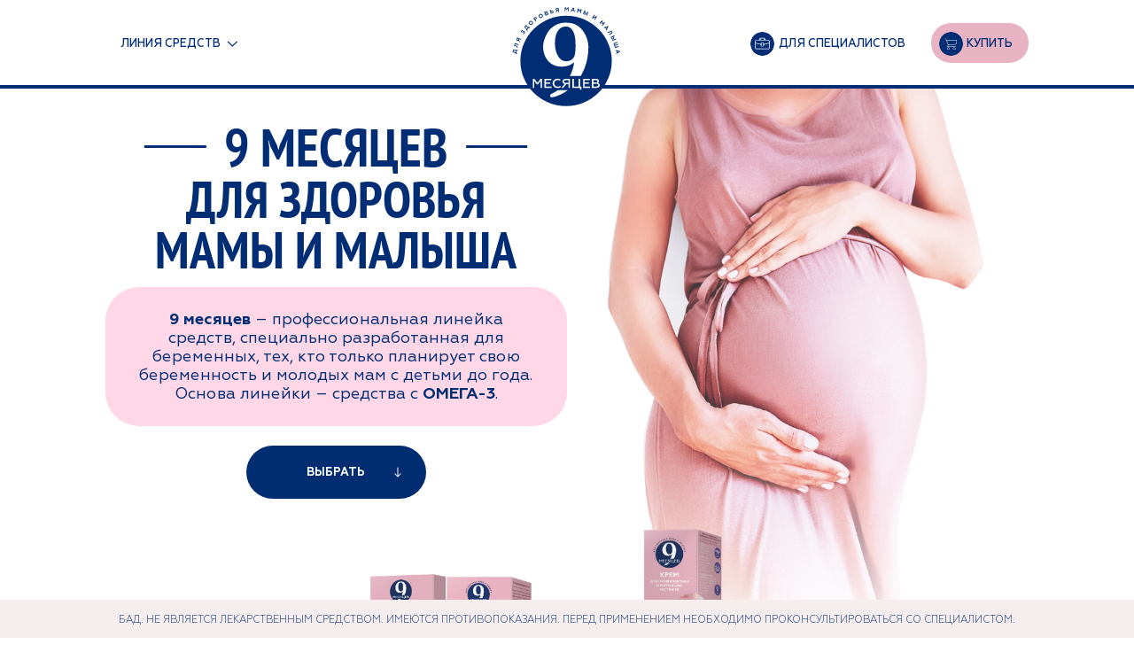

--- FILE ---
content_type: text/html; charset=utf-8
request_url: https://9-mes.ru/
body_size: 3270
content:
<!DOCTYPE html>
<html lang="ru">
<head>
    <meta charset="utf-8">
    <meta http-equiv="X-UA-Compatible" content="IE=edge">
    <meta name="viewport" content="width=device-width, initial-scale=1, shrink-to-fit=no">

    <script type="text/javascript" src="/assets/f12116b/jquery.min.js"></script>
<title>Витамины для беременных 9 месяцев</title>
	<meta name="description" content="Профессиональная линейка средств для беременных, тех, кто планирует беременность, и молодых мам.">

    <link href="/css/app/bootstrap.min.css" rel="stylesheet">
    <link href="/css/app/jquery.scrollbar.css" rel="stylesheet">
    <link href="/css/app/selectric.css" rel="stylesheet">
    <link href="/css/app/slick.css" rel="stylesheet">
    <link href="/css/app/swiper.min.css" rel="stylesheet">
    <link href="/css/fonts.css" rel="stylesheet">
    <link href="/css/global.css?v=47" rel="stylesheet">
    <link href="/css/header.css?v=47" rel="stylesheet">
    <link href="/css/footer.css?v=47" rel="stylesheet">
    <link href="/css/style.css?v=52=28.12.2022" rel="stylesheet">
    <link href="/css/wherebuy.css?v=2" rel="stylesheet">
    <link href="/css/ext.css?v=47" rel="stylesheet">
    <link rel="shortcut icon" type="image/png" href="/img/favicon.svg"/>
    <meta name="yandex-verification" content="016cbb48d9367634" />
</head>
<body class="site-index">
<header>
    <div class="container">
        <nav class="navbar navbar-expand-lg">
            <div class="collapse navbar-collapse" id="navbarNav">
                <ul class="navbar-nav">
                    <li class="nav-item dropdown active">
                        <a class="nav-link nav-btn dropdown-toggle" href="" id="dropdownMenuButton" data-toggle="dropdown" aria-haspopup="true" aria-expanded="false">линия средств</a>
                        <div class="dropdown-menu" aria-labelledby="dropdownMenuButton">
                                                                                    <a id="menu-folievaya" class="dropdown-item" href="/product3">фолиевая кислота</a>
                            <a id="menu-krem" class="dropdown-item" href="/product4">крем от растяжек</a>
                            <a id="menu-specialist" class="dropdown-item mob" href="/specialists">Для специалистов</a>
                        </div>
                    </li>
                </ul>
            </div>
            <a class="logo" href="/"></a>
            <ul class="navbar-nav ml-auto">
                <li class="nav-item desk">
                    <a class="nav-link nav-btn nav-specialist" href="/specialists">Для специалистов</a>
                </li>
                <li class="nav-item">
                                        <a id="wherebuy" class="nav-link nav-btn nav-wherebuy active" href="/wherebuy">Купить</a>
                </li>
            </ul>
            <button class="navbar-toggler collapsed" type="button" data-toggle="collapse" data-target="#navbarNav" aria-controls="navbarNav" aria-expanded="false" aria-label="Toggle navigation">Меню</button>
        </nav>
    </div>
</header>

<main class="main-index">
    <section class="kv">
        <div class="container">
            <div class="kv__block">
                <div class="title-wrap"><h1 class="title"><span class="title title-lines">9 месяцев</span> <br>для здоровья<br> мамы и малыша</h1></div>
                <div class="text">
                    <p>
                        <b>9 месяцев</b> – профессиональная линейка средств, специально разработанная для беременных, тех, кто только планирует свою беременность и молодых мам с детьми до года. Основа линейки – средства с <b>ОМЕГА-3</b>.
                    </p>
                </div>
                <a class="btn btn-blue btn-choose to-second-screen" href="javascript:void(0)">Выбрать</a>
            </div>
            <ul class="kv__products products-list">
                <!-- <li class="pack-01"><div class="img"><img src="/img/9mes_packs-01.png" alt="" width="168"></div></li>
                <li class="pack-02"><div class="img"><img src="/img/9mes_packs-02.png" alt="" width="180"></div></li> -->
                <li class="pack-03"><div class="img"><img src="/img/9mes_packs-03.png" alt="" width="160"><img src="/img/9mes_packs-03-2.png" alt="" width="160"></div></li>
                <li class="pack-04"><div class="img"><img src="/img/9mes_packs-04.png" alt="" width="118"></div></li>
            </ul>
        </div>
    </section>
    <section class="products">
        <div class="container">
            <div class="title-wrap"><h2 class="title title-lines">Продукция</h2></div>
            <ul class="products__wrap products-list">
                <!-- <li class="pack-01">
                    <div class="img"><img src="/img/9mes_packs-01.png" alt="" width="168"><i></i></div>
                    <div class="info">
                        <h3>омегамама комплекс</h3>
                        <p>Источник необходимых витаминов, минералов и ДГК для здоровья   мамы и малыша</p>
                    </div>
                    <a class="btn btn-plus" href="/product1">Подробнее</a>
                </li>
                <li class="pack-02">
                    <div class="img"><img src="/img/9mes_packs-02.png" alt="" width="180"><i></i></div>
                    <div class="info">
                        <h3>омегамама</h3>
                        <p>Источник ДГК для поддержки нормального развития и зрения ребенка</p>
                    </div>
                    <a class="btn btn-plus" href="/product2">Подробнее</a>
                </li> -->
                <li class="pack-03">
                    <div class="img"><img src="/img/9mes_packs-03.png" alt="" width="160"><img src="/img/9mes_packs-03-2.png" alt="" width="160"><i></i></div>
                    <div class="info">
                        <h3>Фолиевая кислота</h3>
                        <p>Профилактика развития дефектов нервной трубки у плода<br> в I триместре беременности</p>
                    </div>
                    <a class="btn btn-plus" href="/product3">Подробнее</a>
                </li>
                <li class="pack-04">
                    <div class="img"><img src="/img/9mes_packs-04.png" alt="" width="118"><i></i></div>
                    <div class="info">
                        <h3>крем от растяжек</h3>
                        <p>Для профилактики и коррекции растяжек</p>
                    </div>
                    <a class="btn btn-plus" href="/product4">Подробнее</a>
                </li>
            </ul>
        </div>
    </section>
    <div class="product-page__fixed">
        <div class="attention">
            <div class="container">
                <p>БАД. НЕ ЯВЛЯЕТСЯ ЛЕКАРСТВЕННЫМ СРЕДСТВОМ. ИМЕЮТСЯ ПРОТИВОПОКАЗАНИЯ. ПЕРЕД ПРИМЕНЕНИЕМ НЕОБХОДИМО ПРОКОНСУЛЬТИРОВАТЬСЯ СО СПЕЦИАЛИСТОМ.</p>
            </div>
        </div>
    </div>
</main>
<footer>
    <div class="container">
        <div class="left">
            <a class="logo" href="/"></a>
                    </div>
        <div class="right">
            <ul>
                <li>
                    <a href="javascript:void(0)">линия средств</a>
                    <ul>
                        <!-- <li><a href="/product1">омегамама комплекс</a></li>
                        <li><a href="/product2">омегамама</a></li> -->
                        <li><a href="/product3">фолиевая кислота</a></li>
                        <li><a href="/product4">крем от растяжек</a></li>
                    </ul>
                </li>
                                <li><a id="wherebuy" href="/wherebuy">Купить</a></li>
                <li><a href="/specialists">Для специалистов</a></li>
            </ul>
            <p>© 2026 АО «ВАЛЕНТА ФАРМ». ВСЕ ПРАВА ЗАЩИЩЕНЫ.</p>
        </div>
    </div>
</footer>

<!-- HTML5 Shim and Respond.js IE8 support of HTML5 elements and media queries -->
<!-- WARNING: Respond.js doesn't work if you view the page via file:// -->
<!--[if lt IE 9]>
  <script src="https://oss.maxcdn.com/libs/html5shiv/3.7.0/html5shiv.js"></script>
  <script src="https://oss.maxcdn.com/libs/respond.js/1.4.2/respond.min.js"></script>
<![endif]-->

<!--Script for placeholder IE9-->
<!--[if IE 9]>
<script type="text/javascript">
(function setPlaceHolders(){
var input = document.getElementsByTagName('input'); // get all text fields
var cls = "placeholdr"; // set name of the class

if (input) { // if fields small
	for (var i=0; i < input.length; i++) { 
		var t = input[i]; 
		var txt = t.getAttribute("placeholder");
		
		if (txt.length > 0) { // if placeholder found
			t.className = t.value.length == 0 ? t.className+" "+cls : t.className; // add class
			t.value = t.value.length > 0 ? t.value : txt; // if no value found
			t.onfocus = function() { // on focus
				this.className = this.className.replace(cls);
				this.value = this.value == this.getAttribute("placeholder") ? "" : this.value;
			}
		
			t.onblur = function() { // on focus out 
				if (this.value.length == 0) {
					this.value = this.small("placeholder");
					this.className = this.className+" "+cls; // add class
				}
			}
		}  
	}
}
})();
</script>
<![endif]-->

<script src="/js/app/bootstrap.bundle.min.js"></script>
<script src="/js/app/mobile-detect.min.js"></script>
<script src="/js/app/modernizr-custom.js"></script>
<script src="/js/app/jquery.scrollbar.min.js"></script>
<script src="/js/app/jquery.selectric.min.js"></script>
<script src="/js/app/slick.min.js"></script>
<script src="/js/app/swiper.min.js"></script>
<script src="/js/main.js?v=3"></script>
<script src="/js/ext.js?v=4"></script>

<!-- Google Tag Manager -->
<script>(function(w,d,s,l,i){w[l]=w[l]||[];w[l].push({'gtm.start':
new Date().getTime(),event:'gtm.js'});var f=d.getElementsByTagName(s)[0],
j=d.createElement(s),dl=l!='dataLayer'?'&l='+l:'';j.async=true;j.src=
'https://www.googletagmanager.com/gtm.js?id='+i+dl;f.parentNode.insertBefore(j,f);
})(window,document,'script','dataLayer','GTM-M8VRQQB');</script>
<!-- End Google Tag Manager -->
<!-- Google Tag Manager (noscript) -->
<noscript><iframe src="https://www.googletagmanager.com/ns.html?id=GTM-M8VRQQB"
height="0" width="0" style="display:none;visibility:hidden"></iframe></noscript>
<!-- End Google Tag Manager (noscript) -->

</body>
</html>

--- FILE ---
content_type: text/css
request_url: https://9-mes.ru/css/fonts.css
body_size: 152
content:
@font-face {
  font-family: 'Geometria';
  src: url('../fonts/Geometria/Light.woff') format('woff'),
       url('../fonts/Geometria/Light.woff2') format('woff2');
  font-weight: 300;
  font-style: normal;
}

@font-face {
  font-family: 'Geometria';
  src: url('../fonts/Geometria/Regular.woff') format('woff'),
       url('../fonts/Geometria/Regular.woff2') format('woff2');
  font-weight: 400;
  font-style: normal;
}

@font-face {
  font-family: 'Geometria';
  src: url('../fonts/Geometria/Medium.woff') format('woff'),
       url('../fonts/Geometria/Medium.woff2') format('woff2');
  font-weight: 500;
  font-style: normal;
}

@font-face {
  font-family: 'Geometria';
  src: url('../fonts/Geometria/Bold.woff') format('woff'),
       url('../fonts/Geometria/Bold.woff2') format('woff2');
  font-weight: 700;
  font-style: normal;
}

@font-face {
  font-family: 'Geometria';
  src: url('../fonts/Geometria/ExtraBold.woff') format('woff'),
       url('../fonts/Geometria/ExtraBold.woff2') format('woff2');
  font-weight: 900;
  font-style: normal;
}

@font-face {
  font-family: 'PTSansNarrow';
  src: url('../fonts/PTSansNarrow/Regular.woff') format('woff'),
       url('../fonts/PTSansNarrow/Regular.woff2') format('woff2');
  font-weight: 400;
  font-style: normal;
}

@font-face {
  font-family: 'PTSansNarrow';
  src: url('../fonts/PTSansNarrow/Bold.woff') format('woff'),
       url('../fonts/PTSansNarrow/Bold.woff2') format('woff2');
  font-weight: 700;
  font-style: normal;
}

--- FILE ---
content_type: text/css
request_url: https://9-mes.ru/css/global.css?v=47
body_size: 2717
content:
/* Polyfill for IE9+ */
	.img-container { width: 100%; height: 100%; }

	.img-container.absolute {
		position: absolute;
		top: 0;
		left: 0;
		z-index: -1;
	}

	.img-container.internet-exploer-img {
		background-size: cover;
		background-position: 50% 50%;
		background-repeat: no-repeat;
	}

	.img-container.internet-exploer-img .object-fit-img { opacity: 0; }

	.object-fit-img {
		width: 100%;
		height: 100%;
		object-fit: cover;
		object-position: 50% 50%;
	}

	.object-fit-img img {
		width: 100%;
		height: 100%;
		object-fit: cover;
		object-position: 50% 50%;
	}
/* /Polyfill for IE9+ */

/* COMMON */
	*:focus { outline: 0; }

	/* html { font-size: 0.83vw; } */

	body {
		-webkit-font-smoothing: subpixel-antialiased !important;
		-webkit-backface-visibility: hidden;
		-moz-backface-visibility:    hidden;
		-ms-backface-visibility:     hidden;
		text-decoration-skip-ink: none;
		text-decoration-skip-ink: none;
		min-height: 100vh;
		color: #fff;
		font-weight: 400;
		font-family: "Geometria", Arial, sans-serif;
		background: #fff;
		overflow-x: hidden;
	}

	main { position: relative; padding-top: 8.3125rem; width: 100%; }

	ul {
		margin: 0;
		padding: 0;
		list-style: none;
	}

	picture img { width: 100%; height: 100%; }

	img { height: auto; }

	.h1, .h2, .h3, .h4, .h5, .h6, h1, h2, h3, h4, h5, h6 {
		font-weight: 700;
		font-family: "PTSansNarrow", Arial, sans-serif;
	}

	.container { padding: 0; max-width: 86.625rem; }

	.mob { display: none; }

	.hidden {
		position: absolute;
		top: 0;
		left: 0;
		margin: 0;
		padding: 0;
		width: 0;
		height: 0;
		border: 0;
		outline: 0;
		box-shadow: none;
		visibility: hidden;
		opacity: 0;
		pointer-events: none;
		z-index: -9999;
	}

	.navbar,
	.navbar-expand-lg .navbar-nav .nav-link { padding: 0; }

	.title-wrap { text-align: center; }

	.title {
		display: inline-block;
		position: relative;
		margin: 0 auto;
		color: #002D74;
		font-size: 5rem;
		line-height: 1;
		text-transform: uppercase;
		text-align: center;
	}

	.title-small { font-size: 3.4375rem; }

	.title-lines::before,
	.title-lines::after {
		content: '';
		position: absolute;
		top: 46%;
		width: 9.875rem;
		height: 0.3125rem;
		background: #002D74;
		transform: translateY(-50%);
	}

	.title-lines::before { left: -1.75rem; transform: translateX(-100%); }
	.title-lines::after { right: -1.75rem; transform: translateX(100%); }

	.btn {
		display: -webkit-flex;
		display: -moz-flex;
		display: -ms-flex;
		display: -o-flex;
		display: flex;
		align-items: center;
		justify-content: center;
		position: relative;
		padding: 0;
		width: 16.875rem;
		height: 5rem;
		font: 700 1.0625rem "Geometria", Arial, sans-serif;
		text-transform: uppercase;
		text-decoration: none;
		text-align: center;
		background-color: transparent;
		background-repeat: no-repeat;
		background-size: contain;
		border: 0;
		border-radius: 62.5rem;
		transition: 0.15s;
		overflow: hidden;
		z-index: 1;
	}

	.btn:hover { opacity: 0.75; }
	.btn:focus { box-shadow: none; }

	.btn-blue { color: #fff; background: #002D72; }
	.btn-blue:hover { color: #fff; background: #002D72; }

	.btn-pink { color: #002D74; background: #E8B3C3; }
	.btn-pink:hover { color: #002D74; background: #E8B3C3; }

	.btn::after {
		content: '';
		position: absolute;
		top: 50%;
		right: 2.125rem;
		width: 1rem;
		height: 1rem;
		background-repeat: no-repeat;
		background-position: 50%;
		background-size: contain;
		transform: translate(0, -50%);
	}

	.btn-choose::after { background-image: url('../img/svg/arrow-bot.svg'); }
	.btn-plus::after { background-image: url('../img/svg/plus.svg'); }
	.btn-buy::after { background-image: url('../img/svg/arrow-right.svg'); }

	.logo { display: block; background: url('../img/svg/logo.svg') no-repeat 50%/contain; }

	form .form-group {
		position: relative;
		margin-bottom: 1vh;
		width: 18.125rem;
	}

	form .form-control {
		display: -webkit-flex;
		display: -moz-flex;
		display: -ms-flex;
		display: -o-flex;
		display: flex;
		align-items: center;
		padding: 0 1rem;
		height: 100%;
		height: 2.8125rem;
		color: #000;
		font: 500 0.875rem/1.6 "Montserrat", Arial, sans-serif;
		background-color: rgba(0, 0, 0, 0);
		border: 0.0625rem solid #B9B9B9;
		border-radius: 62.5rem;
	}

	form .form-control::-webkit-input-placeholder { color: #B9B9B9; }
	form .form-control:-ms-input-placeholder { color: #B9B9B9; }
	form .form-control::-ms-input-placeholder { color: #B9B9B9; }
	form .form-control::placeholder { color: #B9B9B9; } 

	form .form-control:focus {
		color: #000;
		background-color: rgba(0, 0, 0, 0);
		box-shadow: none;
		outline: 0;
		border-color: #000;
	}

	form .form-textarea { margin-bottom: 3vh; }

	form textarea.form-control {
		align-items: flex-start;
		padding: 0.875rem 1rem;
		height: 7.125rem;
		min-height: 7.125rem;
		max-height: 7.125rem;
		border-radius: 1.25rem;
	}

	form .selectric {
		padding: 1.625rem 0.375rem 0.375rem;
		height: 3.5rem;
		background: transparent;
		border: 0;
		border-bottom: 0.0625rem solid #89C3A0;
		border-radius: 0;
	}

	form .selectric-open .selectric { border-bottom-color: #F6D288; }

	form .selectric .label {
		margin: 0;
		height: auto;
		color: #18263E;
		font: 400 1rem "Montserrat", Arial, sans-serif;
		text-align: left;
	}

	form .selectric .button {
	    top: auto;
	    right: 0.5rem;
	    bottom: 0.625rem;
	    width: 0.875rem;
	    height: 0.5rem;
	    background: transparent url('../img/svg/arrow-bot.svg') no-repeat 50%/contain;
	    font-size: 0;
	    line-height: 0;
	}

	form .selectric-open .selectric .button { transform: rotate(180deg); }

	form .selectric .button::after { display: none; }

	form .selectric-items {
		top: 1.5rem;
		left: -0.25rem;
		padding-top: 2.375rem;
		width: calc(100% + 0.5rem) !important;
		background: #FDF2DC;
		border: none;
		box-shadow: none;
	}

	form .selectric-items li {
		padding: 0 0.625rem;
		color: #18263E;
		font: 400 1rem/1.6 "Montserrat", Arial, sans-serif;
		text-align: left;
	}

	form .selectric-items li.highlighted { display: none; }

	form .placeholder {
		margin-bottom: 0.375rem;
		padding: 0 1rem;
		color: #B9B9B9;
		font: 400 0.75rem "Montserrat", Arial, sans-serif;
	}

	form .btn { margin: 0 auto; }

	form .form-btns {
		display: -webkit-flex;
		display: -moz-flex;
		display: -ms-flex;
		display: -o-flex;
		display: flex;
	}

	form .view {
	    position: absolute;
	    bottom: 0.875rem;
	    right: 0.875rem;
	    width: 1.5rem;
	    height: 1.25rem;
	    background: url("../img/svg/eye.svg") no-repeat 50%/contain;
	    cursor: pointer;
	}

	form .form-checkbox {
		display: -webkit-flex;
		display: -moz-flex;
		display: -ms-flex;
		display: -o-flex;
		display: flex;
		margin-bottom: 0.875rem;
	}

	form .form-checkbox .label-dot {
		display: -webkit-flex;
		display: -moz-flex;
		display: -ms-flex;
		display: -o-flex;
		display: flex;
		align-items: center;
		justify-content: center;
		flex-shrink: 0;
		position: relative;
		top: -0.125rem;
		margin-bottom: 0;
		margin-right: 1.25rem;
		width: 1.125rem;
		height: 1.125rem;
		border: 0.0625rem solid #535353;
		cursor: pointer;
	}

	form .form-checkbox .label-dot::after {
		content: '';
		width: 0.75rem;
		height: 0.75rem;
		background: url('../img/svg/check.svg') no-repeat 50%/contain;
		opacity: 0;
	}

	form .form-checkbox input:checked + .label-dot::after { opacity: 1; }

	form .form-checkbox .label-text {
		margin: 0;
		color: #000;
		font: 500 0.75rem "Montserrat", Arial, sans-serif;
	}

	form .form-checkbox .label-text a { color: #A6192E; text-decoration: underline; }

	form .form-checkbox .label-text a:hover { text-decoration: none; }

	form .form-file {
		position: relative;
		margin-bottom: 2.1875rem;
		height: 16.75rem;
		border-radius: 1.8125rem;
		overflow: hidden;
	}

	form .form-file label {
		display: -webkit-flex;
		display: -moz-flex;
		display: -ms-flex;
		display: -o-flex;
		display: flex;
		flex-direction: column;
		align-items: center;
		justify-content: center;
		width: 100%;
		height: 100%;
		border: 0.125rem dashed #aaa;
		border-radius: 1.8125rem;
	}

	form .form-file label p {
		margin: 0;
		color: #040301;
		font: 400 1rem "Montserrat", Arial, sans-serif;
		text-align: center;
	}

	form .form-file label p a { color: #AD0D25; text-decoration: none; }

	form .form-file label p a:hover { text-decoration: underline; }

	form .form-file .loaded-check {
		position: absolute;
		top: 50%;
		left: 50%;
		width: 100%;
		height: auto;
		transform: translate(-50%, -50%);
	}

	form .captcha {
		display: -webkit-flex;
		display: -moz-flex;
		display: -ms-flex;
		display: -o-flex;
		display: flex;
		justify-content: center;
	}

	.slick-arrow {
		position: absolute;
		top: 50%;
		width: 2.875rem;
		height: 2.875rem;
		font-size: 0;
		background-repeat: no-repeat;
		background-position: 50%;
		-webkit-background-size: contain;
		background-size: contain;
		border: 0;
		border-radius: 50%;
		transform: translate(0, -50%);
		cursor: pointer;
		z-index: 1;
	}

	.slick-arrow:focus { outline: 0; }

	.slick-prev { left: 1.5625rem; background-image: url('../img/svg/slide-prev.svg'); }
	.slick-next { right: 1.5625rem; background-image: url('../img/svg/slide-next.svg'); }

	.social {
		display: -webkit-flex;
		display: -moz-flex;
		display: -ms-flex;
		display: -o-flex;
		display: flex;
		align-items: center;
	}

	.social li { margin-right: 1.375rem; }

	.social .soc {
		display: block;
		margin: 0;
		width: 3rem;
		height: 3rem;
		background-repeat: no-repeat;
		background-position: 50%;
		background-size: contain;
		transition: 0.15s;
	}

	.social .soc:hover { opacity: 0.5; }

	.social .soc-yt { background-image: url('../img/svg/soc-yt.svg'); }
	.social .soc-vk { background-image: url('../img/svg/soc-vk.svg'); }
	.social .soc-fb { background-image: url('../img/svg/soc-fb.svg'); }
	.social .soc-in { background-image: url('../img/svg/soc-in.svg'); }

	.scrollbar-inner>.scroll-element.scroll-y { right: 0; width: 0.1875rem; }

	.scrollbar-inner>.scroll-element .scroll-bar,
	.scrollbar-inner>.scroll-element .scroll-element_outer,
	.scrollbar-inner>.scroll-element .scroll-element_track { border-radius: 1.25rem; }

	.scrollbar-inner>.scroll-element .scroll-element_track {
		left: 0;
		width: 100%;
		background: #C5C5C5;
		opacity: 1;
	}

	.scrollbar-inner>.scroll-element .scroll-bar { background: #A6192E; opacity: 1; }

	.scrollbar-inner:hover>.scroll-element .scroll-bar { background: #A6192E; }
/* /COMMON */

@media (max-width: 1700px) {
	html { font-size: 0.94vw; }
}

@media (max-width: 1024px) {
	html { font-size: 1.5625vw; }

	body::-webkit-scrollbar { width: 0; }

	main { padding-top: 14.625rem; }

	.container { padding: 0 3rem; max-width: 100%; }

	.row { margin-left: 0; margin-right: 0; }

	.mob { display: block; }
	.desk { display: none; }

	.btn {
		width: 32rem;
		height: 9.0625rem;
		font-weight: 400;
		font-size: 3.1875rem;
	}

	.btn::after {
		right: 2.875rem;
		width: 2.625rem;
		height: 2.625rem;
	}

	.title { font-size: 6rem; }

	.title-lines::before,
	.title-lines::after {
		top: 46%;
		width: 12.8125rem;
		height: 0.625rem;
	}

	.title-lines::before { left: -1.5rem; }
	.title-lines::after { right: -1.5rem; }

	form .form-group { margin-bottom: 5rem; width: 100%; }

	form .form-control {
		padding: 0 3.25rem;
		height: 9rem;
		font-size: 2.8125rem;
		border-width: 0.1875rem;
	}

	form .form-textarea { margin-bottom: 8rem; }

	form textarea.form-control {
		padding: 2.625rem 3.25rem;
		height: 33rem;
		min-height: 33rem;
		max-height: 33rem;
		border-radius: 4rem;
	}

	form .placeholder {
		margin-bottom: 1.25rem;
		padding: 0 3.5rem;
		font-size: 2.375rem;
	}

	form .form-btns {
		flex-direction: column;
		align-items: center;
	}

	form .view {
	    bottom: 2.75rem;
	    right: 2.875rem;
	    width: 4.75rem;
	    height: 4rem;
	}

	form .form-checkbox { margin-bottom: 4.375rem; }

	form .form-checkbox .label-dot {
		top: -0.125rem;
		margin-right: 3.75rem;
		width: 3.625rem;
		height: 3.625rem;
		border-width: 0.1875rem;
	}

	form .form-checkbox .label-dot::after { width: 2.375rem; height: 2.375rem; }

	form .form-checkbox .label-text { font-size: 2.375rem; }

	form .form-file {
		margin-bottom: 6rem;
		height: 53.625rem;
		border-radius: 5.75rem;
	}

	form .form-file label { border-width: 0.1875rem; border-radius: 5.75rem; }

	form .form-file label p { font-size: 2.8125rem; }

	.social { justify-content: center; }

	.social li { margin: 0 1.875rem; }

	.social .soc { width: 9rem; height: 9rem; }

	.social .soc:hover { transform: scale(1); }

	.scrollbar-inner>.scroll-element.scroll-y { right: 0; width: 0.625rem; }

	.scrollbar-inner>.scroll-element .scroll-bar,
	.scrollbar-inner>.scroll-element .scroll-element_outer,
	.scrollbar-inner>.scroll-element .scroll-element_track { border-radius: 0; }
}

--- FILE ---
content_type: text/css
request_url: https://9-mes.ru/css/header.css?v=47
body_size: 1221
content:
/* COMMON START */
	header {
		position: fixed;
		top: 0;
		left: 0;
		width: 100%;
		background: #fff;
		border-bottom: 0.3125rem solid #002D74;
		z-index: 11;
	}

	header .navbar { height: 8rem; }

	header .navbar .logo {
		position: absolute;
		top: 0.625rem;
		left: 50%;
		width: 10.25rem;
		height: 9.375rem;
		transform: translate(-50%, 0);
	}

	header .nav-link {
		display: -webkit-inline-flex;
		display: -moz-inline-flex;
		display: -ms-inline-flex;
		display: -o-inline-flex;
		display: inline-flex;
		align-items: center;
		color: #002D74;
		font-weight: 500;
		font-size: 1.0625rem;
		text-transform: uppercase;

		transition: 0.2s;
	}

	header .nav-link.active { background: #E8B3C3; }

	header .nav-link:hover {
		opacity: 0.5;
	}

	header .dropdown-toggle { position: relative; z-index: 3; }

	header .dropdown-toggle::after {
	    margin-left: 0.625rem;
	    width: 0.9375rem;
	    height: 0.5625rem;
	    vertical-align: 0;
	    background: url('../img/svg/dropdown-arrow.svg') no-repeat 50%/contain;
	    border: 0;
	}

	header .navbar-expand-lg .navbar-nav .nav-btn {
		padding: 0.875rem 1.5rem 0.625rem 0.75rem;
		border-radius: 3.75rem;
	}

	header .navbar-expand-lg .navbar-nav .dropdown-toggle { padding: 0.875rem 1rem 0.625rem 1.5rem; }
	header .navbar-expand-lg .navbar-nav .show .dropdown-toggle:hover { background: none; }

	header .nav-wherebuy { margin-left: 0.875rem; }

	header .nav-btn::before {
		content: '';
		margin-right: 0.375rem;
		width: 2.25rem;
		height: 2.25rem;
		background-repeat: no-repeat;
		background-position: 50%;
		background-size: contain;
		border-radius: 50%;
	}

	header .nav-specialist::before { background-image: url('../img/svg/ico-case.svg'); }
	header .nav-wherebuy::before { background-image: url('../img/svg/ico-basket.svg'); }

	header .navbar-expand-lg .navbar-nav .dropdown-toggle::before { display: none; }

	header .dropdown-menu {
		float: none;
		top: -0.75rem;
		left: 48%;
		min-width: 0;
		margin: 0;
		padding: 3.75rem 1.875rem 1.75rem 5rem;
		text-align: left;
		list-style: none;
		background-color: #FFD7E7;
		border: 0;
		border-radius: 1.8125rem;
		transform: translate(-50%, 0);
		z-index: 2;
	}

	header .dropdown-menu a {
		display: -webkit-flex;
		display: -moz-flex;
		display: -ms-flex;
		display: -o-flex;
		display: flex;
		align-items: center;
		position: relative;
		padding: 0;
		height: 3.125rem;
		color: #002D72;
		font-weight: 400;
		font-size: 1.0625rem;
		text-transform: uppercase;
		border-top: 0.0625rem solid #002D74;
	}

	header .dropdown-menu a:first-child { border-top: 0; }

	header .dropdown-menu a:hover { color: #002D72; font-weight: 700; background: none; }
	header .dropdown-menu a:active { color: #002D72; background: none; }

	header .dropdown-menu a::before {
		content: '';
		position: absolute;
		top: 50%;
		left: -0.875rem;
		width: 2.25rem;
		height: 2.25rem;
		background-color: #002D74;
		background-repeat: no-repeat;
		background-position: 50%;
		background-size: contain;
		border-radius: 50%;
		transform: translate(-100%, -50%);
	}

	header .dropdown-menu a:nth-child(1)::before { background-image: url('../img/svg/ico-pack-01.svg'); }
	header .dropdown-menu a:nth-child(2)::before { background-image: url('../img/svg/ico-pack-02.svg'); }
	header .dropdown-menu a:nth-child(3)::before { background-image: url('../img/svg/ico-pack-03.svg'); }
	header .dropdown-menu a:nth-child(4)::before { background-image: url('../img/svg/ico-pack-04.svg'); }
	header .dropdown-menu a:nth-child(5)::before { background-image: url('../img/svg/ico-case.svg'); }

	header .dropdown-menu a.mob { display: none; }
/* COMMON END */

@media (min-width: 1025px) {
}

@media (max-width: 1024px) {
	header { border-bottom-width: 1rem; z-index: 20; }

	header .navbar { height: 13.625rem; }

	header .navbar .logo {
		top: 3.375rem;
		width: 20.5rem;
		height: 19.125rem;
	}

	header .navbar-expand-lg .navbar-nav { padding-top: 1rem; z-index: 10; }

	header .navbar-expand-lg .navbar-nav .nav-btn { padding: 1rem 1.75rem 0.75rem; }

	header .nav-link {
		font-weight: 400;
		font-size: 2.5rem;
		line-height: 1.2;
		border-radius: 0;
	}

	header .nav-btn::before { width: 7.5rem; height: 7.5rem; border-radius: 0; }

	/* header .nav-link.active { background: none; } */

	header .nav-wherebuy::before { display: none; }

	header .navbar-toggler {
		position: absolute;
		top: 50%;
		left: 0;
		color: #002d74;
		font-weight: 400;
		font-size: 3.625rem;
		text-transform: uppercase;
		transform: translate(0, -50%);
	}

	header .navbar-toggler:focus { outline: 0; }

	header .navbar-collapse {
		position: absolute;
		top: 0;
		left: -3rem;
		width: 100vw;
	}

	header .navbar-collapse .navbar-nav { padding: 14.625rem 3rem 9.375rem; }

	header .navbar-expand-lg .navbar-nav .dropdown-toggle { display: none; }

	header .navbar-expand-lg .navbar-nav .dropdown-menu {
		display: block;
		position: relative;
		top: 0;
		left: 0;
		margin: 0 auto;
		padding: 3.25rem 3rem;
		transform: translate(0, 0);
	}

	header .dropdown-menu a {
		display: -webkit-flex;
		display: -moz-flex;
		display: -ms-flex;
		display: -o-flex;
		display: flex;
		padding-left: 6.75rem;
		width: 100%;
		height: 7rem;
		font-size: 3.25rem;
		border-top-width: 0.25rem;
	}

	header .dropdown-menu a::before {
		left: 0.75rem;
		width: 4rem;
		height: 4rem;
		transform: translate(0, -50%);
	}

	header .dropdown-menu a.mob {
		display: -webkit-flex;
		display: -moz-flex;
		display: -ms-flex;
		display: -o-flex;
		display: flex;
	}
}

--- FILE ---
content_type: text/css
request_url: https://9-mes.ru/css/footer.css?v=47
body_size: 653
content:
/* COMMON START */
	footer {
		padding: 2.25rem 0 1rem;
		border-top: 0.3125rem solid #002D74;
		background: #FFD7E7;
		box-shadow: 0 0.125rem 0.625rem rgba(115, 115, 115, 0.1);
	}

	footer .container {
		display: -webkit-flex;
		display: -moz-flex;
		display: -ms-flex;
		display: -o-flex;
		display: flex;
		align-items: flex-start;
	}

	footer .left,
	footer .right { width: 50%; }

	footer .left {
		display: -webkit-flex;
		display: -moz-flex;
		display: -ms-flex;
		display: -o-flex;
		display: flex;
		align-items: center;
	}

	footer .left .logo {
		margin-right: 2.75rem;
		width: 6.4375rem;
		height: 5.875rem;
	}

	footer .right { padding-top: 1.375rem; }

	footer .right > ul {
		display: -webkit-flex;
		display: -moz-flex;
		display: -ms-flex;
		display: -o-flex;
		display: flex;
		margin-bottom: 4rem;
	}

	footer .right > ul > li { margin-right: 4.6875rem; margin-bottom: 1.25rem; }
	footer .right > ul > li:last-child { margin-right: 0; }

	footer .right > ul > li a {
		display: block;
		color: #002D72;
		font: 500 1.0625rem "Geometria", Arial, sans-serif;
		text-transform: uppercase;
	}

	footer .right > ul > li ul { margin-top: 1.375rem; }

	footer .right > ul > li ul li { margin-bottom: 0.625rem; }
	footer .right > ul > li ul li:last-child { margin-bottom: 0; }

	footer .right > ul > li ul li a { font-weight: 400; }

	footer .right p {
		margin-bottom: 0;
		color: #002D72;
		font-weight: 300;
		font-size: 0.625rem;
	}
/* COMMON END */

@media (max-width: 1024px) {
	footer {
		position: relative;
		margin-top: 13.75rem;
		padding: 14.125rem 0 3.75rem;
		border-top-width: 1rem;
		box-shadow: none;
	}

	footer .container {
		flex-direction: column;
		align-items: center;
	}

	footer .left {
		position: absolute;
		top: 0;
		left: 0;
		width: 100%;
	}

	footer .left,
	footer .right { width: 100%; }

	footer .left .logo {
		position: absolute;
		top: -11.25rem;
		left: 50%;
		margin-right: 0;
		width: 20.5rem;
		height: 19.125rem;
		transform: translate(-50%, 0);
	}

	footer .left .social {
		position: absolute;
		top: 62.5rem;
		left: 0;
		width: 100%;
	}

	footer .right { padding-top: 0; text-align: center; }

	footer .right > ul {
		flex-direction: column;
		align-items: center;
		margin-bottom: 19.125rem;
	}

	footer .right > ul > li { margin-right: 0; margin-bottom: 4.375rem; }
	footer .right > ul > li:last-child { margin-right: 0; }

	footer .right > ul > li a { font-size: 3.375rem; }

	footer .right > ul > li ul { margin-top: 1.375rem; }

	footer .right > ul > li ul li { margin-bottom: 0; }
	footer .right > ul > li ul li:last-child { margin-bottom: 0; }

	footer .right > ul > li ul li a { font-weight: 400; }

	footer .right p { padding: 0 10%; font-size: 2.5rem; }
}

--- FILE ---
content_type: text/css
request_url: https://9-mes.ru/css/style.css?v=52=28.12.2022
body_size: 4255
content:
/* COMMON START */
	.products-list {
		display: -webkit-flex;
		display: -moz-flex;
		display: -ms-flex;
		display: -o-flex;
		display: flex;
		/* justify-content: space-between; */
		justify-content: center;
		width: 100%;
	}

	.products-list li {
		display: -webkit-flex;
		display: -moz-flex;
		display: -ms-flex;
		display: -o-flex;
		display: flex;
		flex-direction: column;
		align-items: center;
		width: 25%;
		color: #651C32;
		text-align: center;
	}

	.products-list .img {
		display: -webkit-flex;
		display: -moz-flex;
		display: -ms-flex;
		display: -o-flex;
		display: flex;
		align-items: flex-end;
		justify-content: center;
		position: relative;
		margin: 0 auto;
		height: 13.375rem;
	}

	.products-list .pack-01 .img { width: 10.5rem; }
	.products-list .pack-02 .img { width: 11.25rem; }
	.products-list .pack-03 .img { width: 10rem; }
	.products-list .pack-04 .img { width: 7.375rem; }

	.products-list .img img { display: block; width: 100%; }

	.products-list .img i {
		display: block;
		position: absolute;
		top: -0.625rem;
		right: -4.75rem;
		width: 7rem;
		height: 7rem;
		background-color: #002D74;
		background-repeat: no-repeat;
		background-position: 50%;
		background-size: contain;
		border-radius: 50%;
		box-shadow: 0 0.125rem 0.625rem rgba(115, 115, 115, 0.1);
	}

	.products-list .pack-01 .img i { background-color: #8DBBA2; background-image: url('../img/svg/ico-pack-01.svg'); }
	.products-list .pack-02 .img i { background-color: #C076B1; background-image: url('../img/svg/ico-pack-02.svg'); }
	.products-list .pack-03 .img i { background-color: #F09047; background-image: url('../img/svg/ico-pack-03.svg'); }
	.products-list .pack-04 .img i { background-color: #B7D8E1; background-image: url('../img/svg/ico-pack-04.svg'); }

	.products-list .pack-03 .img img { width: 70%; }
	.products-list .pack-03 .img img:nth-child(2) { width: 81.875%; }

	.products-list .pack-01 .btn { color: #fff; background-color: #8DBBA2; }
	.products-list .pack-02 .btn { color: #fff; background-color: #C076B1; }
	.products-list .pack-03 .btn { color: #fff; background-color: #F09047; }
	.products-list .pack-04 .btn { color: #fff; background-color: #B7D8E1; }

	.products-list li .info { margin: 2.75rem auto 1.5625rem; height: 10.3125rem; }

	.products-list li h3,
	.products-list li h4 {
		display: -webkit-flex;
		display: -moz-flex;
		display: -ms-flex;
		display: -o-flex;
		display: flex;
		align-items: center;
		justify-content: center;
		margin-bottom: 0.625rem;
		padding: 0 10%;
		min-height: 5rem;
		font-weight: 700;
		font-family: "PTSansNarrow", Arial, sans-serif;
		line-height: 1;
		text-transform: uppercase;
	}

	.products-list li h3 { font-size: 2.5rem; }
	.products-list li h4 { padding: 0; min-height: 0; font-size: 1.5625rem; }

	.products-list li p {
		margin-bottom: 0;
		padding: 0 5%;
		font-size: 1.0625rem;
	}

	.swiper-button-next, .swiper-button-prev { color: #002D72; }
/* COMMON END */

/* INDEX__kv START */
	.kv {
		background: url('../img/kv-bg.jpg') no-repeat 50%/contain;
	}

	.kv .container {
		position: relative;
		padding-top: 5vh;
		height: calc(100vh - 8.3125rem);
	}

	.kv__block { width: 50%; }

	.kv__block h1 { margin-bottom: 2vh; font-size: 8vh; }

	.kv__block .title-lines::before,
	.kv__block .title-lines::after { width: 5.75rem; }

	.kv__block .text {
		margin-bottom: 3vh;
		padding: 3.6vh 5vh;
		width: 100%;
		text-align: center;
		background: #FFD7E7;
		border-radius: 5.3vh;
	}

	.kv__block .text p {
		margin-bottom: 0;
		color: #002D74;
		font-weight: 400;
		font-size: 2.5vh;
		line-height: 1.2;
	}

	.kv__block .btn { margin: 0 auto; }

	.kv__products {
		position: absolute;
		bottom: 0;
		left: 0;
		width: 100%;
	}
/* INDEX__kv END */
 
/* INDEX__products START */
	.products { padding: 6.25rem 0 7.5rem; }

	.products .title { margin-bottom: 5.625rem; }
/* INDEX__products END */

/* WHERE-BUY START */
	.where-buy { padding: 6.875rem 0 4.5rem; background: #F8F8F8; }

	.where-buy .title { margin-bottom: 2.875rem; }

	.where-buy__widget {
		padding: 2.5rem 7.5rem 1.5625rem;
		width: 100%;
		background: #fff;
		border-radius: 3.3125rem;
	}

	.where-buy__widget .iframe { width: 100%; height: auto; }
/* WHERE-BUY END */

/* SPECIALIST START */
	.specialist { padding: 6.875rem 0 4.5rem; background: #F8F8F8; }

	.specialist .title { margin-bottom: 4.875rem; }

	.specialist__slider {
		display: -webkit-flex;
		display: -moz-flex;
		display: -ms-flex;
		display: -o-flex;
		display: flex;
		position: relative;
	}

	.specialist__slider .swiper-wrapper { height: auto; }

	.swiper-slides__wraper {
		display: -webkit-flex;
		display: -moz-flex;
		display: -ms-flex;
		display: -o-flex;
		display: flex;
		-webkit-flex-wrap: wrap;
		-moz-flex-wrap: wrap;
		-ms-flex-wrap: wrap;
		-o-flex-wrap: wrap;
		flex-wrap: wrap;
		align-items: stretch;
		justify-content: center;
	}

	.specialist__slide {
		display: -webkit-flex;
		display: -moz-flex;
		display: -ms-flex;
		display: -o-flex;
		display: flex;
		flex-direction: column;
		flex-shrink: 0;
		margin: 0 1.375rem 2.75rem;
		width: 28.5rem;
		height: auto;
	}

	.specialist__slide .img {
		position: relative;
		margin-bottom: 4.875rem;
		width: 100%;
		height: 17.5rem;
		background: #C4C4C4;
		overflow: hidden;
	}

	.specialist__slide .img img {
		position: absolute;
		top: 50%;
		left: 50%;
		width: 100%;
		height: auto;
		transform: translate(-50%, -50%);
	}

	.specialist__slide p {
		margin-bottom: 2.625rem;
		padding-right: 10%;
		color: #002D72;
		font: 400 1.875rem/1.33 "PTSansNarrow", Arial, sans-serif;
	}

	.specialist__slide .btn { margin-top: auto; }

	.specialist__slider>.scroll-element.scroll-x {
		bottom: auto;
		top: 20.25rem;
		left: 0.25rem;
		width: calc(100% - 0.5rem);
		height: 0.3125rem;
	}

	.specialist__slider>.scroll-element .scroll-bar,
	.specialist__slider>.scroll-element .scroll-element_outer,
	.specialist__slider>.scroll-element .scroll-element_track { border-radius: 0; overflow: visible; }

	.specialist__slider>.scroll-element .scroll-element_track {
		left: 0;
		width: 100%;
		background: #002D74;
		opacity: 1;
		cursor: pointer;
	}

	.specialist__slider>.scroll-element .scroll-bar {
		top: 50%;
		width: 3.875rem;
		height: 3.875rem;
		background-color: #E8B3C3;
		background-repeat: no-repeat;
		background-position: 50%;
		background-size: contain;
		background-image: url('../img/svg/arrows.svg');
		border-radius: 50%;
		transform: translate(0, -50%);
		opacity: 1;
		cursor: grab;
	}

	.specialist__slider:hover>.scroll-element .scroll-bar,
	.specialist__slider>.scroll-element.scroll-draggable .scroll-bar {
		background-color: #E8B3C3;
		background-repeat: no-repeat;
		background-position: 50%;
		background-size: contain;
		background-image: url('../img/svg/arrows.svg');
	}
/* SPECIALIST END */

/* PRODUCT-PAGE START */
	.product-page { padding: 5.25rem 0 0; background: #F8F8F8; }

	.product-page-wrap {
		display: -webkit-flex;
		display: -moz-flex;
		display: -ms-flex;
		display: -o-flex;
		display: flex;
		align-items: flex-start;
		position: relative;
		margin-bottom: 6.25rem;
	}

	.product-page .right { width: 64.75rem; }

	.product-page__head { margin-bottom: 2.5rem; }

	.product-page__head h1 { padding: 0 1.125rem; font-weight: 400; font-size: 2.5rem; }

	.product-page__head .title-wrap:first-child {
		margin: 0 auto;
		width: calc(100% - (4.0625rem * 2));
		overflow: hidden;
	}

	.product-page__head .title-lines::before,
	.product-page__head .title-lines::after { width: 100%; }

	.product-page__head .title-lines::before { left: 0; }
	.product-page__head .title-lines::after { right: 0; }

	.product-page__sticky {
		position: sticky;
		top: 12.5rem;
		left: 0;
		transform: translate(-1rem, 0);
	}

	.product-page__sticky .products-list li { width: auto; }

	.product-page__sticky .products-list .img { height: auto; }

	.product-page__sticky .products-list .pack-01 .img { width: 20.9375rem; }
	.product-page__sticky .products-list .pack-02 .img { width: 20.9375rem; }
	.product-page__sticky .products-list .pack-03 .img { left: 0; width: 18.9375rem; }
	.product-page__sticky .products-list .pack-04 .img { left: 8rem; width: 12.9375rem; }

	.product-page__sticky .products-list .pack-03 .img img { width: 62%; }
	.product-page__sticky .products-list .pack-03 .img img:nth-child(2) { width: 72%; }

	.product-page__sticky .products-list .img i {
		right: auto;
		top: -1.75rem;
		left: -3.5rem;
		width: 7.75rem;
		height: 7.75rem;
	}

	.product-page__sticky .products-list .pack-03 .img i { left: -7.5rem; }

	.product-page__info {
		padding: 2.5rem 4.0625rem;
		background: #fff;
		border-radius: 1.8125rem;
	}

	.product-page__info .title-wrap { margin-bottom: 2.625rem; }

	.product-page__block { margin-bottom: 3.75rem; }

	.product-page__block:last-child { margin-bottom: 0; }

	.product-page__block .title-wrap {
		width: 100%;
		max-width: calc(64.75rem - (4.0625rem * 2));
		overflow: hidden;
	}

	.product-page__block .title-lines::before,
	.product-page__block .title-lines::after { width: 100vw; }

	.product-page__fixed {
		position: sticky;
		bottom: 0;
		left: 0;
		background: rgba(246, 238, 238, 1);
		z-index: 2;
	}

	.product-page__fixed-links { border-top: 0.3125rem solid #002D74; }

	.product-page__fixed .block {
		display: -webkit-flex;
		display: -moz-flex;
		display: -ms-flex;
		display: -o-flex;
		display: flex;
		align-items: center;
		/*margin-left: auto;
		width: 50%;*/
		height: 8rem;

		margin-left: auto;
	    margin-right: auto;
	    justify-content: center;
	    width: auto;
	}

	.product-page__fixed .block .btn { margin-right: 1.625rem; }

	.product-page__fixed .block .instruction {
		display: -webkit-flex;
		display: -moz-flex;
		display: -ms-flex;
		display: -o-flex;
		display: flex;
		align-items: center;
	}

	.product-page__fixed .block .instruction p {
		margin-bottom: 0;
		color: #002D72;
		font-weight: 500;
		font-size: 1.0625rem;
		text-transform: uppercase;
	}

	.product-page__fixed .block .instruction ul {
		display: -webkit-flex;
		display: -moz-flex;
		display: -ms-flex;
		display: -o-flex;
		display: flex;
	}

	.product-page__fixed .block .instruction ul li { margin-left: 0.375rem; }

	.product-page__fixed .block .instruction ul li a {
		display: -webkit-flex;
		display: -moz-flex;
		display: -ms-flex;
		display: -o-flex;
		display: flex;
		align-items: center;
		justify-content: center;
		padding-top: 0.25rem;
		width: 2.25rem;
		height: 2.25rem;
		color: #fff;
		font-weight: 500;
		font-size: 0.75rem;
		text-align: center;
		text-transform: uppercase;
		background: #002D74;
		border-radius: 50%;
	}

	.product-page__fixed .block .instruction ul li a:hover { text-decoration: none; opacity: 0.75; }

	.product-page__block blockquote {
		margin: 2.375rem auto 0;
		padding: 1.25rem 0.875rem;
		width: 90%;
		max-width: 90%;
		color: #002D74;
		font-weight: 400;
		font-size: 0.875rem;
		background: #f6eeee;
	}

	.product-page__block blockquote a { color: #002D74; text-decoration: underline; }

	.product-page__block blockquote a:hover { text-decoration: none; }
/* PRODUCT-PAGE END */

/* advantages--block START */
	.advantages--block ul {
		display: -webkit-flex;
		display: -moz-flex;
		display: -ms-flex;
		display: -o-flex;
		display: flex;
		-webkit-flex-wrap: wrap;
		-moz-flex-wrap: wrap;
		-ms-flex-wrap: wrap;
		-o-flex-wrap: wrap;
		flex-wrap: wrap;
		justify-content: space-between;
		width: 100%;
		text-align: center;
	}

	.advantages--block li { margin-top: 2.1875rem; width: calc(50% - 1.5625rem); }

	.advantages--block li:nth-child(1),
	.advantages--block li:nth-child(2) { margin-top: 0; }

	.advantages--block .title-wrap { margin-bottom: 0.375rem; }

	.advantages--block .title-lines::before,
	.advantages--block .title-lines::after { top: 50%; width: 10.25rem; }

	.advantages--block .title-lines::before { left: -0.625rem; }
	.advantages--block .title-lines::after { right: -0.625rem; }

	.advantages--block .title { font-size: 0; line-height: 0; }

	.advantages--block .title img { width: 5rem; }

	.advantages--block p {
		margin-bottom: 0;
		color: #002D74;
		font-weight: 400;
		font-size: 1.0625rem;
	}
/* advantages--block END */

/* application--block START */
	.application--block ul {
		display: -webkit-flex;
		display: -moz-flex;
		display: -ms-flex;
		display: -o-flex;
		display: flex;
		align-items: flex-end;
		justify-content: space-around;
		margin-bottom: 2.1875rem;
	}

	.application--block .application-list-center { justify-content: center; }

	.application--block ul li {
		display: -webkit-flex;
		display: -moz-flex;
		display: -ms-flex;
		display: -o-flex;
		display: flex;
		align-items: center;
	}

	.application--block .application-list-center li { margin: 0 3%; }

	.application--block ul li img {
		flex-shrink: 0;
		position: relative;
		bottom: 0;
		margin-right: 2rem;
		width: auto;
		height: 7rem;
	}

	.application--block ul li h6 {
		margin-bottom: 0;
		color: #002D74;
		font-weight: 400;
		font-size: 1.5625rem;
		font-family: "Geometria", Arial, sans-serif;
		text-transform: uppercase;
	}

	.application--block ul li h6 span {
		display: block;
		font-size: 1.125rem;
		text-transform: none;
	}

	.application--block p {
		margin-bottom: 0;
		color: #002D74;
		font-weight: 400;
		font-size: 1.5625rem;
		text-align: center;
	}
/* application--block END */

/* structure--block START */
	.structure--block h4 {
		margin-bottom: 3.125rem;
		padding: 0 14%;
		color: #002D74;
		font-weight: 400;
		font-size: 1.5625rem;
		font-family: "Geometria", Arial, sans-serif;
		text-align: center;
	}

	.structure--block .structure--block-table {
		display: -webkit-flex;
		display: -moz-flex;
		display: -ms-flex;
		display: -o-flex;
		display: flex;
		align-items: stretch;
		justify-content: center;
		padding-bottom: 2.5rem;
	}

	.structure--block ul {
		display: -webkit-flex;
		display: -moz-flex;
		display: -ms-flex;
		display: -o-flex;
		display: flex;
		flex-direction: column;
		align-items: stretch;
		justify-content: center;
	}

	.structure--block ul:nth-child(1) { width: 50%; }
	.structure--block ul:nth-child(2) { flex-shrink: 0; }
	.structure--block ul:nth-child(3) { width: 50%; }

	.structure--block ul li {
		display: -webkit-flex;
		display: -moz-flex;
		display: -ms-flex;
		display: -o-flex;
		display: flex;
		flex-direction: column;
		justify-content: center;
		margin-bottom: 1.25rem;
		height: 100%;
	}

	.structure--block ul li h5 {
		margin-bottom: 0;
		color: #002D74;
		font-weight: 700;
		font-size: 1.5625rem;
		font-family: "Geometria", Arial, sans-serif;
		text-transform: uppercase;
		text-align: center;
	}

	.structure--block ul li img {
		margin: 0 1rem;
		width: 8.875rem;
	}

	.structure--block ul li h6 {
		margin-bottom: 0;
		color: #002D74;
		font-weight: 400;
		font-size: 1.5625rem;
		font-family: "Geometria", Arial, sans-serif;
		text-transform: uppercase;
	}

	.structure--block ul li p {
		margin-bottom: 0;
		color: #002D74;
		width: 13.875rem;
		height: 0;
		font-weight: 400;
		font-size: 1.0625rem;
		line-height: 1.17;
		text-align: center;
	}

	.structure--block ul:nth-child(1) li { align-items: flex-end; }
	.structure--block ul:nth-child(1) li * { text-align: right; }
	.structure--block ul:nth-child(3) li * { text-align: left; }
/* structure--block END */

/* message--block START */
	.message--block p {
		margin-bottom: 0;
		color: #002D74;
		font-weight: 400;
		font-size: 1.5625rem;
		text-align: center;
	}
/* message--block END */

/* product-page__foot START */
	.product-page__foot { padding-bottom: 5.25rem; }

	.product-page__foot .title-wrap { margin-bottom: 4.75rem; }

	.product-page__foot .products-list { margin: 0 auto; width: 90%; }

	.product-page__foot .products-list li { width: 33.33%; }

	.product-page__foot .products-list li .info { margin: 1.5rem auto 0; height: auto; }

	.product-page__foot .products-list li .info h4 { color: #651C32; }

	.product-page__foot .products-list li a:hover,
	.product-page__foot .products-list li a:hover h4 { text-decoration: none; }
/* product-page__foot END */

/* attention START */
	.attention {
		padding: 1.125rem 0;
		background: #f6eeee;
	}

	.attention p {
		margin-bottom: 0;
		color: #002d74;
		font-weight: 300;
		font-size: 0.9375rem;
		text-align: center;
		text-transform: uppercase;
	}
/* attention END */

@media (max-width: 1024px) {
	/* COMMON START */
		.products-list .img { height: 13.125rem; }

		.products-list .pack-01 .img { width: 10.875rem; }
		.products-list .pack-02 .img { width: 11.6875rem; }
		.products-list .pack-03 .img { width: 11.8125rem; }
		.products-list .pack-04 .img { width: 7.25rem; }

		.products-list .img i {
			top: -2.25rem;
			right: -2rem;
			width: 8.875rem;
			height: 8.875rem;
			box-shadow: none;
		}

		.products-list li .info { margin: 8.75rem auto 3.125rem; height: 28.75rem; }

		.products-list li h3,
		.products-list li h4 {
			margin-bottom: 3.5rem;
			padding: 0 10%;
			min-height: 5rem;
		}

		.products-list li h3 { font-size: 3.5625rem; }
		.products-list li h4 { font-size: 2.375rem; }

		.products-list li p { padding: 0 3%; font-size: 2.375rem; line-height: 1.2; }

		.products-list li br { display: none; }

		.products-list li .btn {
			padding-right: 3.75rem;
			width: 26rem;
			height: 9.0625rem;
			font-size: 2.25rem;
		}

		.products-list li .btn::after {
			right: 3.25rem;
			width: 1.25rem;
			height: 1.25rem;
		}
	/* COMMON END */

	/* INDEX__kv START */
		.kv {
			background: url('../img/kv-bg-mob.jpg') no-repeat 50% 0%/contain;
		}

		.kv .container { padding-top: 67.375rem; height: auto; }

		.kv__block {
			display: -webkit-flex;
			display: -moz-flex;
			display: -ms-flex;
			display: -o-flex;
			display: flex;
			flex-direction: column;
			align-items: center;
			width: 100%;
		}

		.kv__block h1 { margin-bottom: 23.875rem; font-size: 6rem; }

		.kv__block .title-lines::before,
		.kv__block .title-lines::after { width: 9.8125rem; }

		.kv__products {
			bottom: auto;
			top: 86.25rem;
			left: 0;
		}

		.kv__block .btn { margin: 0 auto 3.75rem; }

		.kv__block .text {
			order: 3;
			margin-bottom: 0;
			padding: 1.875rem 1.75rem;
			border-radius: 3.75rem;
		}

		.kv__block .text p { font-size: 3rem; }

		.kv__block .text p br { display: none; }
	/* INDEX__kv END */
	 
	/* INDEX__products START */
		.products { padding: 6.75rem 0 6.25rem; }

		.products .title { margin-bottom: 5.375rem; }

		.products .products-list {
			-webkit-flex-wrap: wrap;
			-moz-flex-wrap: wrap;
			-ms-flex-wrap: wrap;
			-o-flex-wrap: wrap;
			flex-wrap: wrap;
		}

		.products .products-list li { margin-top: 12.875rem; width: 50%; }

		.products .products-list li:nth-child(1),
		.products .products-list li:nth-child(2) { margin-top: 0; }

		.products .products-list .img { height: 24.375rem; }

		.products .products-list .pack-01 .img { width: 21.25rem; }
		.products .products-list .pack-02 .img { width: 21.875rem; }
		.products .products-list .pack-03 .img { width: 22rem; }
		.products .products-list .pack-04 .img { width: 13.75rem; }
	/* INDEX__products END */

	/* WHERE-BUY START */
		.where-buy { padding: 13.75rem 0 0; }

		.where-buy .title { margin-bottom: 3.125rem; }

		.where-buy__widget {
			margin-left: -3rem;
			padding: 3.75rem 0;
			width: 100vw;
			border-radius: 0;
		}
	/* WHERE-BUY END */

	/* SPECIALIST START */
		.specialist { padding: 13.75rem 0 7.5rem; width: 100%; overflow: hidden; }

		.specialist .title { margin-bottom: 6rem; padding: 0 10%; }

		.specialist .title-lines::before,
		.specialist .title-lines::after { top: 24%; width: 20rem; }

		.specialist .title-lines::before { left: 20rem; }
		.specialist .title-lines::after { right: 20rem; }

		.specialist__slide {
			margin: 0 3.125rem 8rem;
			width: 50rem;
		}

		.specialist__slide:last-child { margin-right: 0; }

		.specialist__slide .img { margin-bottom: 6rem; height: 28rem; }

		.specialist__slide p {
			margin-bottom: 3.125rem;
			padding-right: 5%;
			font-size: 3.1875rem;
		}

		.specialist__slide .btn {
			padding-right: 5rem;
			width: 100%;
			height: 9.0625rem;
			font-size: 2.25rem;
		}

		.specialist__slide .btn::after {
			right: 8.5rem;
			width: 1.25rem;
			height: 1.25rem;
		}

		.specialist__slider .swiper-button { top: 46%; width: 2.5rem; height: 5rem; }

		.specialist__slider .swiper-button-next::after,
		.specialist__slider .swiper-button-prev::after { width: 100%; height: 100%; font-size: 4rem; line-height: 5rem; }
	/* SPECIALIST END */

	/* PRODUCT-PAGE START */
		.product-page { padding: 13.75rem 0 0; background: none; }

		.product-page .container {
			display: -webkit-flex;
			display: -moz-flex;
			display: -ms-flex;
			display: -o-flex;
			display: flex;
			flex-direction: column;
		}

		.product-page__sticky {
			position: relative;
			top: 0;
			left: 0;
			margin-bottom: 6.25rem;
			transform: translate(0, 0);
		}

		.product-page__sticky .products-list li { margin: 0 auto; width: auto; }

		.product-page__sticky .products-list .img { height: auto; }

		.product-page__sticky .products-list .pack-01 .img { width: 25.25rem; }
		.product-page__sticky .products-list .pack-02 .img { width: 25.25rem; }
		.product-page__sticky .products-list .pack-03 .img { left: 0; width: 25.25rem; }
		.product-page__sticky .products-list .pack-04 .img { left: 0; width: 18.875rem; }

		.product-page__sticky .products-list .pack-03 .img img { width: 70%; }
		.product-page__sticky .products-list .pack-03 .img img:nth-child(2) { width: 81.75%; }

		.product-page__sticky .products-list .img i {
			left: auto;
			top: -3rem;
			right: -5.875rem;
			width: 10.875rem;
			height: 10.875rem;
		}

		.product-page__sticky .products-list .pack-03 .img i { left: auto; }

		.product-page-wrap {
			display: block;
			align-items: flex-start;
			position: relative;
			margin-bottom: 8.75rem;
			width: 100%;
		}

		.product-page .right { width: 100%; }

		.product-page__head { margin-bottom: 7.25rem; }

		.product-page__head h1 { padding: 0 1.875rem; font-size: 4.375rem; }

		.product-page__head .title-wrap:first-child { width: 100%; }
		.product-page__head .title-wrap:last-child { padding: 0 2%; }

		.product-page__info { padding: 0; border-radius: 0; }

		.product-page__info .title-wrap { margin-bottom: 5rem; }

		.product-page__block { margin-bottom: 7.5rem; }

		.product-page__block .title-wrap { max-width: 100%; }

		.product-page__fixed { position: sticky; margin-bottom: 6.25rem; }

		.product-page__fixed-links { border-top-width: 1rem; }

		.product-page__fixed .block {
			flex-direction: column;
			align-items: center;
			padding: 2rem 0 0;
			width: 100%;
			height: auto;
		}

		.product-page__fixed .block .btn {
			margin: 0 auto 1.5rem;
			padding-right: 5rem;
			width: 50%;
			height: 5rem;
			font-size: 2rem;
		}

		.product-page__fixed .block .instruction p { font-size: 1.75rem; }


		.product-page__fixed .block .instruction ul li { margin-left: 1.25rem; }

		.product-page__fixed .block .instruction ul li a {
			padding-top: 0.25rem;
			width: 4rem;
			height: 4rem;
			font-size: 1.125rem;
		}

		.product-page__fixed .block .instruction ul li a:hover { opacity: 1; }

		.product-page__block blockquote {
			margin: 5rem auto 0;
			padding: 2.5625rem 3rem;
			width: 100%;
			max-width: 100%;
			font-size: 3rem;
		}
	/* PRODUCT-PAGE END */

	/* advantages--block START */
		.advantages--block ul { justify-content: center; }

		.advantages--block li { margin-top: 3.375rem; width: 100%; }

		.advantages--block li:nth-child(1) { margin-top: 0; }
		.advantages--block li:nth-child(2) { margin-top: 3.375rem; }

		.advantages--block .title-wrap { margin-bottom: 2.875rem; }

		.advantages--block .title-lines::before,
		.advantages--block .title-lines::after { width: 100vw; }

		.advantages--block .title-lines::before { left: -2rem; }
		.advantages--block .title-lines::after { right: -2rem; }

		.advantages--block .title img { width: 11.25rem; }

		.advantages--block p { font-size: 3rem; }
	/* advantages--block END */

	/* application--block START */
		.application--block ul {
			flex-direction: column;
			align-items: flex-start;
			justify-content: flex-start;
			margin-bottom: 6.25rem;
		}

		.application--block .application-list-center { justify-content: center; }

		.application--block ul li {
			align-items: center;
			margin-bottom: 5rem;
			padding-left: 10.625rem;
		}

		.application--block .application-list-center li { margin: 0 0 5rem; }

		.application--block ul li:last-child { margin-bottom: 0; }

		.application--block ul li img {
			bottom: 0;
			margin-right: 1.875rem;
			height: 11.125rem;
		}

		.application--block ul li h6 { font-size: 3rem; }

		.application--block ul li h6 span { font-size: 3rem; }

		.application--block p { font-size: 3rem; }
	/* application--block END */

	/* structure--block START */
		.structure--block h4 {
			margin-bottom: 10rem;
			padding: 0;
			font-size: 3rem;
		}

		.structure--block .structure--block-table { padding-bottom: 0; }

		.structure--block ul li { margin-bottom: 5rem; }

		.structure--block ul li h5 { font-size: 2.625rem; }

		.structure--block ul li img { margin: 0 1rem; width: 13.75rem; }

		.structure--block ul li h6 { font-size: 2.625rem; }

		.structure--block ul li p { width: auto; font-size: 2.1875rem; }
	/* structure--block END */

	/* message--block START */
		.message--block p {
			font-size: 3rem;
		}
	/* message--block END */

	/* product-page__foot START */
		.product-page__foot { padding-bottom: 17.5rem; }

		.product-page__foot .title-wrap { margin-bottom: 6.25rem; }

		.product-page__foot .title-wrap { overflow: hidden; }

		.product-page__foot .products-list { flex-direction: column; width: 100%; }

		.product-page__foot .products-list li { margin-bottom: 6.875rem; width: 100%; }

		.product-page__foot .products-list li:last-child { margin-bottom: 0; }

		.product-page__foot .products-list .img { margin-bottom: 0; height: auto; }

		.product-page__foot .products-list .pack-01 .img { width: 26.5rem; }
		.product-page__foot .products-list .pack-02 .img { width: 26.5rem; }
		.product-page__foot .products-list .pack-03 .img { width: 26.5rem; }
		.product-page__foot .products-list .pack-04 .img { width: 16.25rem; }

		.product-page__foot .products-list li .info { margin: 5rem auto 0; height: auto; }

		.product-page__foot .products-list li .info h4 {
			margin-bottom: 0;
			padding: 0;
			font-size: 4.375rem;
			min-height: 0;
		}
	/* product-page__foot END */

	/* attention START */
		.attention { padding: 2rem 0; }

		.attention .container { padding: 0 2.25rem; }

		.attention p { font-size: 1.5rem; }

		.attention p br { display: none; }
	/* attention END */
}

--- FILE ---
content_type: text/css
request_url: https://9-mes.ru/css/wherebuy.css?v=2
body_size: 649
content:
.flex-container {
  padding: 0;
  margin: 0;
  list-style: none;
  display: -webkit-box;
  display: -moz-box;
  display: -ms-flexbox;
  display: -webkit-flex;
  display: flex;
  -webkit-flex-flow: row wrap;
  justify-content: space-around;
}

.flex-item {
  width: 130px;
  padding: 5px;
  line-height: 150px;
  color: white;
  font-weight: bold;
  text-align: center;
}

.flex-item img {
  max-width: 100%;
}

.partners {
  line-height: 1.15;
  color: #323232;
  box-sizing: border-box;
  display: flex;
  justify-content: space-around;
  flex-wrap: wrap;
  margin-top: 60px;
}

.partner__name {
  color: #343434;
}

.partner__name:hover {
  color: #CC5599;
}

.partner img {
  height: 100px;
}

.partner {
    text-align: center;
    cursor: pointer;
    text-decoration: none;
    width: 16.66667%;
    /*width: auto;*/
    padding: 0 10px;
    min-width: 200px;
    margin-bottom: 30px;
    display: flex;
    flex-direction: column;
    display: block !important;
	font-size: 14px;
}
@media (max-width: 600px) {
	.partner {
		width: 50%;
	}
}

.partner__image {
    filter: grayscale(100%);
    opacity: .5;
    transition: all .3s ease;
    margin-bottom: 10px;
}

.partner__image:hover {
    filter: grayscale(0%);
    opacity: 1;
    transition: all .3s ease;
}

.animated {
    -webkit-animation-duration: 1s;
    animation-duration: 1s;
    -webkit-animation-fill-mode: both;
    animation-fill-mode: both;
}

.bounceInUp {
    -webkit-animation-name: bounceInUp;
    animation-name: bounceInUp;
}

#next {
    border: 0px;
    box-sizing: border-box;
    border-radius: 5px;
    padding: 16px 32px;
    color: #ffffff;
    background: #CC5599;
    font-family: 'Ubuntu', sans-serif;
    font-weight: 400;
    text-decoration: none;
    font-size: 16px;
    line-height: 18px;
    align-items: center;
    text-align: center;
    flex-direction: row;
    -webkit-transition: all 0.3s ease;
    -moz-transition: all 0.3s ease;
    -o-transition: all 0.3s ease;
    transition: all 0.3s ease;
}

#next:hover {
  color: #ffffff;
  background: #993366;
}

--- FILE ---
content_type: text/css
request_url: https://9-mes.ru/css/ext.css?v=47
body_size: 310
content:

.kv__products.products-list {
	bottom: -3rem;
	transition: 0.8s;
}

.kv__products.products-list.state-2 {
	bottom: -33.3rem;
}

.site-index .products__wrap.products-list {
	opacity: 0;
}

.site-index .products__wrap.products-list .img i {
	opacity: 0;
}

.site-index .products__wrap.products-list li .info {
	opacity: 0;
}

.site-index .products__wrap.products-list .btn {
	opacity: 0;
}

.site-index .main-index.state-2 .title-wrap {
	margin-top: 3rem;
}

.site-index .main-index.state-2 .kv__block .text {
	margin-top: 3rem;
	margin-bottom: 3rem;
}

/* .attention p {
	font-size: 0.9rem;
} */

/* .site-index .attention {
	position: fixed;
	bottom: 0;
	width: 100%;
	opacity: 0.7;
	z-index: 10;
} */

/* .site-index .attention p {
	font-size: 1rem;
} */

/* .site-specialists .attention {
	position: fixed;
	bottom: 0;
	width: 100%;
	opacity: 0.7;
	z-index: 10;
} */

/* .site-specialists .attention p {
	font-size: 1rem;
} */


/* .site-wherebuy .attention {
	position: fixed;
	bottom: 0;
	width: 100%;
	opacity: 0.7;
	z-index: 10;
}

.site-wherebuy .attention p {
	font-size: 1rem;
} */

@media (max-width: 1024px) {
	.site-index .products__wrap.products-list,
	.site-index .products__wrap.products-list .img i,
	.site-index .products__wrap.products-list li .info,
	.site-index .products__wrap.products-list .btn { opacity: 1; }

	/* .site-index .attention,
	.site-wherebuy .attention,
	.site-specialists .attention { position: relative; }

	.attention p,
	.site-index .attention p,
	.site-wherebuy .attention p,
	.site-specialists .attention p { font-size: 2.625rem; } */
}

--- FILE ---
content_type: image/svg+xml
request_url: https://9-mes.ru/img/svg/ico-pack-03.svg
body_size: 2653
content:
<svg width="105" height="100" viewBox="0 0 105 100" fill="none" xmlns="http://www.w3.org/2000/svg">
<path d="M67.6448 23.4502C64.0066 23.4502 60.4362 24.4803 57.3403 26.449C57.0692 26.6092 56.0071 27.2273 54.9676 28.3261C54.8998 28.2345 54.832 28.143 54.719 28.0972C51.6458 26.1056 44.4823 23.4502 40.8215 23.4502C29.9295 23.4502 21.0713 32.6526 21.0713 43.9381C21.0713 49.8442 23.2632 55.7273 27.5568 61.4731H27.5116C27.5116 61.4731 27.602 61.5646 27.7376 61.7249C28.5737 62.8465 29.4776 63.9453 30.4719 65.067C30.6074 65.2273 30.7656 65.3188 30.9464 65.3875C31.9407 66.5092 32.9124 67.5622 33.4321 68.0658C33.6581 68.2719 33.9745 68.5694 34.3812 68.9357C34.4038 68.9586 34.4264 69.0044 34.449 69.0273L34.4942 69.0502C34.5394 69.0959 34.5846 69.1188 34.6298 69.1417C35.7371 70.1032 37.1833 71.3164 38.1098 72.0947C38.155 72.1405 38.1776 72.1863 38.2228 72.2321C38.4714 72.4152 38.6974 72.5984 38.9459 72.7815C39.0137 72.8273 39.0589 72.8731 39.0589 72.8731C46.4709 78.5959 53.3632 81.8236 53.6569 81.961C53.8377 82.0526 54.0185 82.0755 54.1993 82.0755C54.3801 82.0755 54.5608 82.0297 54.7416 81.961C55.0806 81.8008 62.9445 78.0923 70.9441 71.5911C75.6669 67.7453 79.4407 63.7393 82.1524 59.6646C85.6099 54.4911 87.3499 49.1803 87.3499 43.8924C87.3951 32.6526 78.5368 23.4502 67.6448 23.4502ZM69.4074 69.5538C62.8315 74.9104 56.1653 78.3899 54.2445 79.3514C52.7756 78.6188 48.5499 76.4212 43.714 73.0333C41.2735 70.9502 34.7428 65.3875 32.2797 63.1441C26.5625 56.8032 23.67 50.3478 23.67 43.9381C23.67 34.0948 31.3758 26.0598 40.8215 26.0598C43.9852 26.0598 50.6741 28.5779 53.3632 30.2948C53.4084 30.3406 53.4762 30.3406 53.5439 30.3634C53.0242 31.4393 52.753 32.7213 52.9564 34.2092C53.205 35.9719 54.1315 37.208 55.0128 38.4213C56.2557 40.1381 57.4533 41.7634 57.137 45.0827C57.1144 45.0827 57.1144 45.0598 57.0918 45.0598C56.1653 44.5791 55.1032 44.5104 54.1315 44.8309C53.2276 45.1285 52.4819 45.7466 51.9847 46.5478C51.6684 46.2273 51.2842 45.9526 50.8548 45.7237C50.1317 45.3345 49.3408 45.1514 48.5273 45.1514C48.4821 44.4875 48.5047 44.0526 48.5499 43.5719C48.5951 42.9538 48.6629 42.267 48.5047 41.1683C48.2335 39.0393 47.0133 37.1851 45.1151 35.949C42.8327 34.4381 39.7595 34.0032 37.0929 34.8044C32.2571 36.2466 29.455 41.3972 30.8786 46.3189C31.2854 47.761 32.0537 49.1116 33.0706 50.1875C33.6129 50.7598 33.9067 51.4923 33.8615 52.2478C33.7711 54.3538 34.0649 56.414 34.7202 58.4285C36.0987 62.7321 39.1267 66.2803 43.2169 68.4321C45.7704 69.7827 48.5499 70.4694 51.3068 70.4694C52.9564 70.4694 54.606 70.2176 56.1879 69.7369C57.0692 69.4622 57.9505 69.1188 58.764 68.7068C61.0237 67.5851 62.8089 65.6851 63.8032 63.3273C64.3456 62.0225 64.6393 60.6261 64.6619 59.2068C65.2721 59.3213 65.9274 59.2984 66.5601 59.0923C68.5713 58.4285 69.7012 56.208 69.0685 54.1249L68.0742 50.8972C67.4188 48.7454 65.7466 47.1201 63.5999 46.5249C62.2214 46.1586 60.8204 46.2273 59.5323 46.7309C60.4814 41.5116 58.6284 38.9936 57.1144 36.9104C56.346 35.8803 55.6907 34.9875 55.5325 33.8659C55.0806 30.7068 58.4702 28.8755 58.6058 28.7839C58.6284 28.761 58.6736 28.761 58.6962 28.7381C61.3853 27.0213 64.4812 26.1056 67.6448 26.1056C77.1132 26.1056 84.8189 34.1177 84.8189 43.9839C84.8189 54.7429 76.4353 63.8309 69.4074 69.5538ZM59.3063 57.7188L58.1538 53.9646C57.8827 53.1176 57.9279 52.2478 58.2216 51.4466L58.651 50.5767C58.8318 50.3249 59.0351 50.0731 59.2611 49.867C60.2554 48.9514 61.6113 48.6309 62.8993 48.9972C64.1874 49.3405 65.1817 50.3249 65.5884 51.6297L66.5827 54.8574C66.8087 55.567 66.4471 56.3454 65.7692 56.5514C65.1365 56.7574 64.436 56.4369 64.1874 55.8188L63.4417 53.3466C63.2383 52.6598 62.4926 52.2707 61.8147 52.4767C61.1367 52.6827 60.7526 53.4152 60.9559 54.1249L61.7243 56.6429C62.8993 60.4887 61.1819 64.5405 57.6567 66.2803C56.9562 66.6237 56.2105 66.9212 55.4647 67.1502C48.0076 69.4622 39.6239 65.067 37.2059 57.5357C36.641 55.8188 36.415 54.0562 36.4828 52.2935C36.5506 50.8514 35.9857 49.3863 34.9688 48.3104C34.2231 47.5321 33.7033 46.5936 33.3869 45.5405C32.3475 42.061 34.3586 38.3526 37.8387 37.3225C38.4714 37.1393 39.1493 37.0249 39.8272 37.0249C41.2057 37.0249 42.5841 37.414 43.714 38.1466C44.5953 38.7418 45.7026 39.7948 45.9286 41.5345C46.0416 42.3586 45.9964 42.8164 45.9512 43.3658C45.906 44.0297 45.8382 44.7851 46.019 46.067C46.132 46.7996 45.9738 46.9598 45.0925 47.7381C44.8439 47.9442 44.5727 48.196 44.3016 48.4707L44.279 48.4935C43.5784 49.2032 43.3525 50.2562 43.714 51.1719C44.0756 52.0875 44.9343 52.7056 45.9286 52.7285L50.3803 52.8201C51.1712 52.8429 51.9169 52.3851 52.2785 51.6755L54.1541 47.9442C54.3123 47.6237 54.5834 47.3948 54.8998 47.2803C55.2388 47.1658 55.5777 47.2116 55.8941 47.3719C56.2105 47.5321 56.4364 47.8068 56.5494 48.1273C56.6624 48.4707 56.6398 48.814 56.4816 49.1345L56.4138 49.2719C56.1879 49.6152 56.0071 49.9815 55.8715 50.3478L54.606 52.8658C54.0411 53.9875 53.0242 54.8574 51.8039 55.2466C51.3294 55.4068 50.8322 55.4755 50.3351 55.4526L44.7309 55.3381C44.0078 55.3152 43.4203 55.8875 43.4203 56.6201C43.3977 57.3526 43.9852 57.9478 44.6857 57.9478L50.2899 58.0622C51.0582 58.0851 51.8265 57.9707 52.5723 57.7417C53.8829 57.3297 55.0354 56.5514 55.9167 55.5213L56.8206 58.4972C57.024 59.1839 57.7697 59.5731 58.4476 59.367C59.1481 59.161 59.5097 58.4285 59.3063 57.7188ZM46.3579 50.1417C46.5161 50.0044 46.6743 49.867 46.8099 49.7297C47.3974 49.2032 48.0302 48.6538 48.3691 47.8068C48.7985 47.761 49.2278 47.8526 49.612 48.0586C50.0639 48.3104 50.4255 48.6767 50.6289 49.1574L50.0865 50.2333L46.3579 50.1417Z" fill="white"/>
<path d="M78.8984 35.743C77.2939 33.3852 75.0794 31.5996 72.4807 30.5924C71.8253 30.3406 71.057 30.6611 70.8085 31.3478C70.5599 32.0346 70.8762 32.79 71.5542 33.0418C75.8929 34.7358 78.808 39.108 78.808 43.9382C78.808 44.6707 79.3955 45.243 80.096 45.243C80.7966 45.243 81.3841 44.6478 81.3841 43.9382C81.4067 40.9852 80.5254 38.1466 78.8984 35.743Z" fill="white"/>
</svg>


--- FILE ---
content_type: image/svg+xml
request_url: https://9-mes.ru/img/svg/dropdown-arrow.svg
body_size: 167
content:
<svg width="15" height="9" viewBox="0 0 15 9" fill="none" xmlns="http://www.w3.org/2000/svg">
<path d="M13.3064 1.54138L7.42015 7.42003L1.5415 1.54138" stroke="#002D74" stroke-width="1.5" stroke-miterlimit="10" stroke-linecap="round" stroke-linejoin="round"/>
</svg>


--- FILE ---
content_type: image/svg+xml
request_url: https://9-mes.ru/img/svg/arrow-bot.svg
body_size: 484
content:
<svg width="12" height="18" viewBox="0 0 12 18" fill="none" xmlns="http://www.w3.org/2000/svg">
<path d="M6.75 1.5C6.75 1.08579 6.41421 0.75 6 0.75C5.58579 0.75 5.25 1.08579 5.25 1.5L6.75 1.5ZM5.46967 17.0303C5.76256 17.3232 6.23744 17.3232 6.53033 17.0303L11.3033 12.2574C11.5962 11.9645 11.5962 11.4896 11.3033 11.1967C11.0104 10.9038 10.5355 10.9038 10.2426 11.1967L6 15.4393L1.75736 11.1967C1.46447 10.9038 0.989592 10.9038 0.696699 11.1967C0.403805 11.4896 0.403805 11.9645 0.696699 12.2574L5.46967 17.0303ZM5.25 1.5L5.25 16.5L6.75 16.5L6.75 1.5L5.25 1.5Z" fill="white"/>
</svg>


--- FILE ---
content_type: image/svg+xml
request_url: https://9-mes.ru/img/svg/ico-basket.svg
body_size: 1452
content:
<svg width="36" height="36" viewBox="0 0 36 36" fill="none" xmlns="http://www.w3.org/2000/svg">
<path d="M18 36C8.07545 36 0 27.9259 0 18C0 8.07409 8.07545 0 18 0C27.9259 0 36 8.07545 36 18C36 27.9245 27.9259 36 18 36Z" fill="#002D74"/>
<g clip-path="url(#clip0)">
<path d="M9.99056 10.5999C10.0189 10.6651 10.0445 10.7198 10.0673 10.7766C11.2667 13.7171 12.3714 16.6955 13.5272 19.6536C13.566 19.7531 13.5577 19.8302 13.5127 19.922C13.165 20.6354 12.8221 21.3509 12.4779 22.0657C12.4557 22.1113 12.4322 22.1561 12.4156 22.2031C12.3451 22.3965 12.453 22.5843 12.6548 22.6145C12.7253 22.625 12.7979 22.6215 12.8698 22.6215C16.5026 22.6215 20.1361 22.6215 23.7689 22.6215C23.9292 22.6215 24.0896 22.6236 24.25 22.6201C24.3101 22.6187 24.3724 22.6131 24.429 22.5948C24.5673 22.55 24.6413 22.4259 24.624 22.2816C24.6088 22.1498 24.5092 22.0447 24.3751 22.0286C24.3039 22.0202 24.2313 22.0223 24.1601 22.0223C20.6269 22.0223 17.093 22.0223 13.5597 22.0223C13.4713 22.0223 13.3828 22.0237 13.2943 22.0216C13.259 22.0209 13.2238 22.0111 13.1857 22.0048C13.1913 21.9753 13.1913 21.9585 13.1982 21.9445C13.483 21.3502 13.7692 20.7559 14.0533 20.161C14.0837 20.0965 14.1294 20.0769 14.1964 20.0699C14.4937 20.0411 14.7903 20.0068 15.0868 19.9752C15.9005 19.8897 16.7148 19.8064 17.5285 19.7202C18.4078 19.6269 19.2879 19.5316 20.1672 19.4384C20.9532 19.355 21.7399 19.2737 22.5259 19.1904C23.4439 19.0929 24.362 18.9941 25.28 18.8967C25.4992 18.8736 25.5725 18.814 25.6271 18.6038C25.6367 18.5659 25.6464 18.5281 25.6547 18.4896C26.0591 16.7446 26.4635 15.0003 26.868 13.2553C26.9074 13.0864 26.9392 12.9154 26.9869 12.7486C27.0429 12.5524 26.9122 12.3141 26.6647 12.3372C26.599 12.3435 26.532 12.3379 26.4656 12.3379C21.4889 12.3379 16.5123 12.3379 11.5349 12.3379C11.3054 12.3379 11.3462 12.3597 11.2619 12.1522C11.0088 11.5306 10.7593 10.9083 10.5076 10.286C10.4088 10.0421 10.3507 10.0008 10.0998 10.0008C9.1928 10.0001 8.28581 10.0001 7.37952 10.0015C7.31937 10.0015 7.25716 10.0064 7.19978 10.0239C7.07189 10.0631 6.9917 10.19 7.00068 10.3196C7.01036 10.4584 7.11268 10.574 7.25024 10.5936C7.30486 10.6014 7.36085 10.5992 7.41546 10.5992C8.20631 10.5992 8.99716 10.5992 9.78801 10.5992C9.85368 10.5999 9.91935 10.5999 9.99056 10.5999ZM11.5895 12.9525C13.1159 12.9525 24.6966 12.9504 26.3274 12.9504C26.1124 13.879 25.2372 17.6535 25.0851 18.3122C23.8815 18.4391 15.0149 19.3796 14.0948 19.477L11.5895 12.9525Z" fill="white"/>
<path d="M12.1324 25.0588C12.1268 26.1443 12.9633 26.9642 13.9629 26.9993C14.9943 27.035 15.8999 26.2116 15.9165 25.1001C15.9338 24.0594 15.0939 23.1855 14.0611 23.1687C13.0082 23.1519 12.1386 23.9985 12.1324 25.0588ZM15.3248 25.0868C15.3241 25.8114 14.7434 26.3994 14.0258 26.3994C13.3083 26.4001 12.7262 25.8142 12.7234 25.0896C12.7206 24.3671 13.3027 23.7721 14.0155 23.7686C14.7406 23.7644 15.3255 24.3538 15.3248 25.0868Z" fill="white"/>
<path d="M22.7589 23.168C21.7095 23.1631 20.8523 24.0279 20.8565 25.0861C20.8606 26.1429 21.7068 26.9993 22.7479 26.9993C23.7931 26.9993 24.6386 26.1457 24.6392 25.0896C24.6392 24.0279 23.8035 23.1729 22.7589 23.168ZM22.7216 26.3994C22.0171 26.3875 21.4441 25.7925 21.4489 25.077C21.453 24.3467 22.0448 23.7602 22.7693 23.7686C23.4848 23.777 24.0523 24.3678 24.0461 25.0994C24.0399 25.8338 23.4523 26.4113 22.7216 26.3994Z" fill="white"/>
</g>
<defs>
<clipPath id="clip0">
<rect width="20" height="17" fill="white" transform="translate(7 10)"/>
</clipPath>
</defs>
</svg>


--- FILE ---
content_type: image/svg+xml
request_url: https://9-mes.ru/img/svg/logo.svg
body_size: 4874
content:
<svg width="165" height="151" viewBox="0 0 165 151" fill="none" xmlns="http://www.w3.org/2000/svg">
<path d="M82.0019 150.881C120.537 150.881 151.776 120.007 151.776 81.9221C151.776 43.8374 120.537 12.9637 82.0019 12.9637C43.467 12.9637 12.2283 43.8374 12.2283 81.9221C12.2283 120.007 43.467 150.881 82.0019 150.881Z" fill="#002D74"/>
<path d="M107.226 35.4383C114.627 44.7574 116.082 56.1866 116.082 61.0939C116.082 82.9931 108.042 106.842 89.691 122.523C80.6755 130.036 74.2497 133.633 64.9145 136.574C63.3001 136.894 61.0462 137.549 60.0871 137.549C58.7923 137.549 57.5136 136.894 57.5136 134.928C57.5136 133.953 58.153 132.962 59.128 132.306C72.9709 127.079 90.9857 109.112 94.2147 84.7674L93.5753 84.4477C90.3623 87.3889 84.5598 90.6498 75.2247 90.6498C54.6203 90.6498 46.8997 73.6579 46.8997 60.1028C46.8997 50.9595 52.6862 37.8839 58.8083 32.3372C65.2502 26.4548 72.6512 23.5136 80.6915 23.5136C93.2236 23.5136 100.465 26.9344 107.226 35.4383ZM93.863 76.2794C96.1169 73.0185 96.4366 64.8503 96.4366 57.817C96.4366 43.111 93.2236 29.396 81.3149 29.396C71.6601 29.396 64.8985 38.5393 64.8985 55.0516C64.8985 70.7327 72.2995 82.4975 81.6346 82.4975C88.0765 82.4815 91.9288 79.5403 93.863 76.2794Z" fill="white"/>
<path d="M131.043 104.94H33.5833V126.695H131.043V104.94Z" fill="#002D74"/>
<path d="M31.2336 109.352H33.5674L38.2989 115.506L42.9984 109.352H45.3003V123.051H42.9984V112.645L38.9223 117.808H37.5796L33.5035 112.645V123.051H31.2017V109.352H31.2336Z" fill="white"/>
<path d="M48.9287 109.352H59.3188V111.334H51.2145V114.755H57.8163V116.737H51.2145V121.085H59.5906V123.067H48.9287V109.352Z" fill="white"/>
<path d="M61.4604 116.193C61.4604 112.053 64.7533 109.096 69.1651 109.096C70.6517 109.096 71.9625 109.384 73.1294 110.023V112.197C71.9944 111.51 70.8116 111.126 69.1811 111.126C66.128 111.126 63.8102 113.252 63.8102 116.209C63.8102 119.182 66.176 121.292 69.261 121.292C70.8275 121.292 72.2502 120.925 73.4331 120.046V122.22C72.2662 122.923 70.7636 123.323 69.1491 123.323C64.8013 123.291 61.4604 120.365 61.4604 116.193Z" fill="white"/>
<path d="M79.6995 117.025C77.6375 116.577 76.4386 115.122 76.4386 113.252C76.4386 110.95 78.2289 109.352 81.282 109.352H87.9477V123.051H85.6459V117.264H82.2251L77.8133 123.051H75.032L79.6995 117.025ZM85.6619 115.362V111.334H81.4099C79.7795 111.334 78.7724 112.101 78.7724 113.348C78.7724 114.627 79.7795 115.362 81.4099 115.362H85.6619Z" fill="white"/>
<path d="M103.293 123.051H91.5759V109.352H93.8777V121.069H101.055V109.352H103.357V121.069H105.467V125.976H103.293V123.051Z" fill="white"/>
<path d="M107.913 109.352H118.303V111.334H110.198V114.755H116.8V116.737H110.198V121.085H118.574V123.067H107.913V109.352Z" fill="white"/>
<path d="M121.292 109.352H127.925C130.499 109.352 132.225 110.567 132.225 112.709C132.225 114.195 131.314 115.154 130.291 115.522C131.986 115.81 133.408 117.089 133.408 119.183C133.408 121.468 131.554 123.035 128.485 123.035H121.308V109.352H121.292ZM127.542 114.867C129.06 114.867 129.956 114.243 129.956 113.092C129.956 111.942 129.06 111.334 127.542 111.334H123.594V114.867H127.542ZM128.053 121.069C129.844 121.069 130.915 120.254 130.915 118.879C130.915 117.504 129.844 116.769 128.053 116.769H123.594V121.069H128.053Z" fill="white"/>
<path d="M4.66756 70.9725L4.79544 70.381C4.06014 69.6937 3.02113 69.2142 0.959088 68.7986L0 68.6067L0.847194 64.4507L5.80248 65.4577L5.96233 64.6425L8.32808 65.122L8.10429 66.257L6.8415 66.0172L6.02627 70.0614L7.2571 70.3171L7.03331 71.452L4.66756 70.9725ZM5.54673 66.6726L1.71037 65.8893L1.35871 67.6157C2.62151 67.8714 3.96423 68.2231 5.0512 69.0383L5.54673 66.6726Z" fill="#002D74"/>
<path d="M6.72936 61.5415C6.80928 61.4456 6.87322 61.3337 6.93716 61.1419C7.16094 60.5025 6.40966 60.1029 4.13982 59.3036L2.42944 58.7122L3.78815 54.684L9.63859 56.6342L9.23897 57.8011L4.45951 56.2026L3.88406 57.9289L5.06694 58.3605C7.76837 59.3356 8.50367 60.0869 8.05609 61.4296C8.00814 61.5895 7.92822 61.7813 7.81632 61.8932L6.72936 61.5415Z" fill="#002D74"/>
<path d="M9.22327 50.7837C8.6638 51.4071 7.88055 51.5509 7.14525 51.1993C6.17017 50.7357 5.81851 49.7127 6.37798 48.5458L7.56085 46.0202L13.1555 48.6417L12.628 49.7606L10.3742 48.7056L9.91062 49.6647L11.4132 52.3342L10.8058 53.629L9.22327 50.7837ZM9.38312 48.2581L8.02441 47.6187L7.401 48.9614C7.16123 49.4729 7.27313 49.8885 7.70472 50.0963C8.1363 50.3041 8.51994 50.1123 8.75971 49.6008L9.38312 48.2581Z" fill="#002D74"/>
<path d="M16.8163 41.3845L15.7932 40.6812C16.4166 40.4574 17.072 39.9459 17.4557 39.3864C17.9832 38.6351 18.0151 37.9957 17.5516 37.676C17.136 37.3883 16.6404 37.6441 16.1929 38.2994L15.7613 38.9228L14.8661 38.2994L15.3776 37.5641C15.7613 37.0206 15.7293 36.621 15.3776 36.3813C15.042 36.1415 14.5944 36.3653 14.1948 36.9407C13.7472 37.5801 13.5394 38.2675 13.4754 38.779L12.5164 38.1076C12.5643 37.5801 12.8361 36.8448 13.2676 36.2214C14.0669 35.0705 15.1698 34.7508 16.017 35.3422C16.5765 35.7419 16.6404 36.3493 16.5605 36.7169C17.0081 36.4132 17.6954 36.2534 18.3668 36.7169C19.246 37.3244 19.4378 38.6031 18.5107 39.9299C17.9672 40.7131 17.4237 41.1447 16.8163 41.3845Z" fill="#002D74"/>
<path d="M20.8278 34.5911L21.2115 34.1435C20.9237 33.1844 20.2364 32.2573 18.6699 30.8666L17.9346 30.2272L20.7159 27.0303L24.5203 30.3551L25.0638 29.7317L26.8861 31.3142L26.1188 32.1934L25.1597 31.3622L22.4423 34.4792L23.4014 35.3104L22.6341 36.1896L20.8278 34.5911ZM23.7051 31.2822L20.7639 28.7087L19.597 30.0354C20.5721 30.8826 21.5791 31.8577 22.1226 33.1045L23.7051 31.2822Z" fill="#002D74"/>
<path d="M26.0233 25.9753C24.8244 24.6485 24.8564 22.7144 26.1991 21.4995C27.5418 20.2847 29.476 20.4765 30.6748 21.8032C31.8577 23.114 31.8417 25.0641 30.499 26.279C29.1563 27.4938 27.2221 27.302 26.0233 25.9753ZM29.7317 22.6504C28.9485 21.7873 27.7816 21.6914 26.9983 22.3947C26.2151 23.098 26.1831 24.2649 26.9664 25.1281C27.7496 25.9913 28.9165 26.0872 29.6998 25.3838C30.499 24.6965 30.515 23.5136 29.7317 22.6504Z" fill="#002D74"/>
<path d="M31.9695 16.8959L34.1114 15.3614C35.1824 14.5941 36.2694 14.77 36.8928 15.6651C37.5162 16.5443 37.3404 17.6472 36.2694 18.4145L35.1345 19.2297L36.5571 21.2278L35.5501 21.9471L31.9695 16.8959ZM35.582 17.5673C36.0616 17.2316 36.1895 16.8 35.9017 16.4004C35.614 15.9848 35.1664 15.9688 34.6869 16.3205L33.6159 17.0877L34.5111 18.3346L35.582 17.5673Z" fill="#002D74"/>
<path d="M40.5697 14.7699C39.7066 13.2034 40.1701 11.3172 41.7526 10.438C43.3351 9.55886 45.1734 10.1823 46.0365 11.7488C46.8997 13.2993 46.4362 15.2015 44.8537 16.0807C43.2712 16.9438 41.4329 16.3204 40.5697 14.7699ZM44.9336 12.3562C44.3741 11.3332 43.2552 10.9655 42.3281 11.493C41.401 12.0045 41.1132 13.1395 41.6727 14.1625C42.2322 15.1855 43.3511 15.5532 44.2782 15.0416C45.2213 14.5141 45.509 13.3632 44.9336 12.3562Z" fill="#002D74"/>
<path d="M48.3857 7.27303L51.0072 6.20204C51.9823 5.80242 52.8935 5.99424 53.2771 6.93734C53.5329 7.56075 53.325 8.08825 53.0373 8.35999C53.6447 8.2481 54.428 8.53582 54.7956 9.41499C55.1953 10.3741 54.7157 11.3491 53.5329 11.8287L50.7355 12.9796L48.3857 7.27303ZM51.7266 8.50386C52.2061 8.31204 52.3979 7.96037 52.2381 7.56075C52.0782 7.16113 51.6946 7.04924 51.2151 7.24106L49.9203 7.76855L50.4318 9.03135L51.7266 8.50386ZM52.8935 10.9016C53.4529 10.6778 53.6927 10.2622 53.5009 9.78264C53.3091 9.30309 52.8455 9.17522 52.286 9.399L50.8474 9.99044L51.4548 11.493L52.8935 10.9016Z" fill="#002D74"/>
<path d="M57.002 3.99626L58.1848 3.64459L58.7603 5.61072L60.0231 5.24307C61.4138 4.82747 62.5007 5.41891 62.8524 6.56981C63.1881 7.72072 62.5966 8.80768 61.206 9.2073L58.7443 9.9426L57.002 3.99626ZM60.8383 8.15231C61.5257 7.9445 61.8454 7.49693 61.6695 6.90549C61.4937 6.29807 60.9662 6.09027 60.2948 6.28208L59.096 6.63375L59.6394 8.50397L60.8383 8.15231Z" fill="#002D74"/>
<path d="M67.4875 5.00324C66.6563 4.90733 66.0968 4.34786 65.9529 3.53263C65.7451 2.47764 66.3845 1.59847 67.6633 1.37469L70.4127 0.895142L71.4997 6.96937L70.2848 7.19315L69.8372 4.73149L68.7982 4.90733L67.5035 7.6727L66.0968 7.92845L67.4875 5.00324ZM69.6454 3.6765L69.3737 2.2059L67.9191 2.46165C67.3756 2.55756 67.0879 2.89324 67.1678 3.3568C67.2477 3.83634 67.6313 4.04415 68.1748 3.93225L69.6454 3.6765Z" fill="#002D74"/>
<path d="M79.9243 0H81.1551L82.8975 2.55757L84.6558 0H85.8707L85.8547 6.17013H84.6398L84.6558 1.95015L83.2651 3.93226H82.5778L81.1711 1.95015L81.1551 6.17013H79.9243V0Z" fill="#002D74"/>
<path d="M92.4243 0.511475L93.6072 0.655338L95.3975 7.12918L94.0867 6.96933L93.6711 5.48275L91.1455 5.17904L90.3783 6.52176L89.0835 6.36191L92.4243 0.511475ZM93.4154 4.39578L92.808 2.15791L91.6571 4.18798L93.4154 4.39578Z" fill="#002D74"/>
<path d="M100.065 1.7583L101.264 2.06201L102.351 4.97125L104.668 2.90921L105.851 3.19693L104.365 9.19123L103.182 8.90351L104.205 4.79541L102.383 6.39389L101.711 6.23405L100.816 3.9642L99.7931 8.0723L98.5942 7.76859L100.065 1.7583Z" fill="#002D74"/>
<path d="M110.151 4.52368L111.302 4.97126L110.551 6.87345L111.59 7.28905C112.948 7.83254 113.444 8.95147 113.012 10.0704C112.581 11.1893 111.446 11.6849 110.087 11.1414L107.897 10.2942L110.151 4.52368ZM110.439 10.0864C111.11 10.3421 111.638 10.1823 111.861 9.60685C112.085 9.01541 111.813 8.53587 111.142 8.26413L110.167 7.88049L109.464 9.68677L110.439 10.0864ZM115.186 6.5058L116.337 6.95337L114.083 12.7239L112.932 12.2763L115.186 6.5058Z" fill="#002D74"/>
<path d="M124.873 11.3333L125.928 11.9887L123.786 15.3935L128.405 13.5392L129.316 14.0987L126.024 19.3257L124.985 18.6703L127.143 15.2336L122.491 17.1038L121.612 16.5444L124.873 11.3333Z" fill="#002D74"/>
<path d="M136.958 19.9011L137.869 20.7323L137.421 23.8014L140.442 23.098L141.338 23.9292L137.165 28.4689L136.27 27.6377L139.132 24.5207L136.766 25.0482L136.254 24.5846L136.558 22.1709L133.697 25.2879L132.786 24.4567L136.958 19.9011Z" fill="#002D74"/>
<path d="M145.814 28.7406L146.581 29.6517L143.496 35.6301L142.649 34.623L143.352 33.2483L141.705 31.3142L140.235 31.7777L139.388 30.7867L145.814 28.7406ZM143.911 32.2732L144.982 30.2112L142.776 30.9145L143.911 32.2732Z" fill="#002D74"/>
<path d="M146.069 37.0687C146.101 37.1806 146.149 37.3244 146.245 37.4683C146.613 38.0278 147.396 37.6921 149.426 36.3973L150.944 35.4222L153.278 38.9709L148.115 42.3916L147.444 41.3686L151.648 38.5872L150.641 37.0687L149.57 37.7241C147.124 39.2426 146.085 39.3705 145.302 38.1876C145.206 38.0437 145.11 37.8679 145.094 37.7241L146.069 37.0687Z" fill="#002D74"/>
<path d="M155.596 42.8712L156.14 43.9902L154.301 44.8853L154.797 45.8923C155.436 47.2031 155.037 48.37 153.95 48.8975C152.879 49.425 151.712 49.0254 151.072 47.7146L150.033 45.5886L155.596 42.8712ZM152.064 47.1551C152.383 47.7945 152.879 48.0343 153.438 47.7626C153.998 47.4908 154.126 46.9314 153.806 46.292L153.342 45.3489L151.6 46.1961L152.064 47.1551ZM157.962 47.7466L158.505 48.8655L152.959 51.5829L152.415 50.464L157.962 47.7466Z" fill="#002D74"/>
<path d="M160.279 53.1174L160.663 54.3002L155.867 55.8508L156.459 57.673L161.254 56.1225L161.638 57.2894L156.842 58.8399L157.434 60.6782L162.229 59.1277L162.613 60.3105L156.73 62.2127L154.396 55.0196L160.279 53.1174Z" fill="#002D74"/>
<path d="M164.036 66.7845L164.244 67.9514L158.585 71.5959L158.346 70.3012L159.64 69.47L159.193 66.9603L157.674 66.6247L157.45 65.3459L164.036 66.7845ZM160.615 68.8945L162.566 67.6477L160.296 67.1522L160.615 68.8945Z" fill="#002D74"/>
</svg>


--- FILE ---
content_type: application/javascript
request_url: https://9-mes.ru/js/ext.js?v=4
body_size: 438
content:

var animStarted = false;

function doAnim() {
	if (!animStarted) {
		animStarted = true;

		$(".to-second-screen").click();

		$(".kv__products.products-list").addClass("state-2");

		$(".main-index").addClass("state-2");

		setTimeout(function(){
			$(".kv__products.products-list").stop().animate({opacity: 0}, 400);
			$(".products__wrap.products-list").stop().animate({opacity: 1}, 400);

			setTimeout(function(){
				$(".products__wrap.products-list .img i").stop().animate({opacity: 1}, 400);
			}, 200);

			setTimeout(function(){
				$(".products__wrap.products-list li .info").stop().animate({opacity: 1}, 400);
			}, 400);

			setTimeout(function(){
				$(".products__wrap.products-list .btn").stop().animate({opacity: 1}, 400);
			}, 200);

		}, 800);
   	}
}

$(document).ready(function(){

	$(".to-second-screen").click(function(){
		$("html,body").stop().animate({scrollTop: $("section.products").offset().top-70}, 400);
		return false;
	});

	var md = new MobileDetect(window.navigator.userAgent);

    if (!md.mobile()) {

    	if ($(".site-index").length) {

	    	$(window).bind('mousewheel DOMMouseScroll', function(event){
				if (event.originalEvent.wheelDelta > 0 || event.originalEvent.detail < 0) {
				} else {
					doAnim();
				}
			});


			$(window).bind('scroll', function(event){
				if ($(window).scrollTop() > 0) {
					doAnim();
				}
			});

		}


	} else {

	}

});

--- FILE ---
content_type: image/svg+xml
request_url: https://9-mes.ru/img/svg/ico-case.svg
body_size: 873
content:
<svg width="36" height="36" viewBox="0 0 36 36" fill="none" xmlns="http://www.w3.org/2000/svg">
<path d="M18 36C8.07545 36 0 27.9259 0 18C0 8.07409 8.07545 0 18 0C27.9259 0 36 8.07545 36 18C36 27.9245 27.9259 36 18 36Z" fill="#002D74"/>
<path d="M27.27 12.2269H23.0697V11.2604C23.0697 11.0737 22.9615 10.9141 22.8067 10.8456H21.9123V9.45081C21.9123 9.20196 21.7186 9 21.4798 9H14.5202C14.2814 9 14.0877 9.20196 14.0877 9.45081V10.8456H13.1933C13.0385 10.9141 12.9303 11.0737 12.9303 11.2604V12.2269H8.72997C7.77589 12.2269 7 13.0356 7 14.0301V16.4861C7 16.487 7 16.487 7 16.4879V24.1968C7 25.1912 7.77589 26 8.72997 26H27.27C28.2241 26 29 25.1912 29 24.1968V14.0301C29 13.0365 28.2241 12.2269 27.27 12.2269ZM22.2047 11.7112V12.2269H20.7558V11.7112H22.2047ZM14.9527 9.90162H21.0473V10.8456H20.1529C19.9981 10.9141 19.89 11.0737 19.89 11.2604V12.2269H16.1091V11.2604C16.1091 11.0737 16.001 10.9141 15.8462 10.8456H14.9527V9.90162ZM13.7953 11.7112H15.2442V12.2269H13.7953V11.7112ZM28.135 24.1968C28.135 24.6936 27.7466 25.0984 27.27 25.0984H8.72997C8.25336 25.0984 7.86498 24.6936 7.86498 24.1968V17.1425C9.159 17.6492 12.2989 18.7735 14.9509 18.8953V19.8311C14.9509 20.0304 15.1058 20.1918 15.2969 20.1918H16.7129V21.6677C16.7129 21.867 16.8677 22.0284 17.0589 22.0284H18.9411C19.1323 22.0284 19.2871 21.867 19.2871 21.6677V20.1909H20.7031C20.8942 20.1909 21.0491 20.0295 21.0491 19.8302V18.8925C23.7253 18.7573 26.8825 17.6159 28.135 17.1227V24.1968ZM18.9411 18.2299H20.3571V19.4696H18.9411C18.7499 19.4696 18.5951 19.631 18.5951 19.8302V21.3071H17.4049V19.8311C17.4049 19.6319 17.2501 19.4705 17.0589 19.4705H15.6429V18.2308H17.0589C17.2501 18.2308 17.4049 18.0694 17.4049 17.8701V16.3933H18.5951V17.8692C18.5951 18.0685 18.7499 18.2299 18.9411 18.2299ZM28.135 16.1561C27.2484 16.515 23.8213 17.8377 21.0491 17.99V17.8692C21.0491 17.67 20.8942 17.5086 20.7031 17.5086H19.2871V16.0326C19.2871 15.8334 19.1323 15.672 18.9411 15.672H17.0589C16.8677 15.672 16.7129 15.8334 16.7129 16.0326V17.5095H15.2969C15.1058 17.5095 14.9509 17.6709 14.9509 17.8701V17.9927C12.2193 17.8557 8.83031 16.5655 7.86498 16.1769V14.031C7.86498 13.5342 8.25336 13.1294 8.72997 13.1294H27.27C27.7466 13.1294 28.135 13.5342 28.135 14.031V16.1561Z" fill="white"/>
</svg>


--- FILE ---
content_type: application/javascript
request_url: https://9-mes.ru/js/main.js?v=3
body_size: 535
content:
$(document).ready(function(){

	/* Polyfill for IE9+ */
		if ( ! Modernizr.objectfit ) {
			$('.img-container').each(function () {
				
				var $container = $(this),
				imgUrl = $container.find('img').prop('src');

				if (imgUrl) {
					$container
					.css('backgroundImage', 'url(' + imgUrl + ')')
					.addClass('internet-exploer-img');
				}  

			});
		}
	/* Polyfill for IE9+ */

	var swiper_products = new Swiper('.specialist__slider', {
		slidesPerView: 'auto',
		centeredSlides: true,
		navigation: {
	        nextEl: '.swiper-button-next',
	        prevEl: '.swiper-button-prev',
		},
		breakpoints: {
			1024: {
				centeredSlides: false,
			},
		}
    });

	if ($(window).width() <= 1024) {
	}

    var md = new MobileDetect(window.navigator.userAgent);

    if (!md.mobile()) {

	} else {

		$(document).mouseup(function (e){
			var div = $(".dropdown-menu");
			if (!div.is(e.target) && div.has(e.target).length === 0) {
				$(".navbar-toggler").click();
			}
		});

	}

	$('.scrollbar-inner').scrollbar({
        "autoScrollSize": false,
    });

	$(function() { $('select').selectric(); });

});

--- FILE ---
content_type: image/svg+xml
request_url: https://9-mes.ru/img/svg/ico-pack-04.svg
body_size: 664
content:
<svg width="100" height="100" viewBox="0 0 100 100" fill="none" xmlns="http://www.w3.org/2000/svg">
<path d="M61.6346 83.1888L59.8034 29.159C59.7803 28.3477 58.969 27.6987 57.9955 27.6987L43.3465 27.6987C42.3498 27.6987 41.5385 28.3477 41.5385 29.159L39.7074 83.1888C39.6842 84.0232 40.4955 84.6954 41.5153 84.6954L59.8034 84.6954C60.8233 84.6954 61.6346 84.0232 61.6346 83.1888Z" stroke="white" stroke-width="3" stroke-miterlimit="10"/>
<path d="M56.4427 26.8411L54.9129 14.6954C54.9129 14.3245 54.4493 14 53.8699 14L47.4493 14C46.8698 14 46.4294 14.3013 46.4063 14.6954L44.8765 26.8411C44.8765 27.2351 45.34 27.5364 45.9195 27.5364L55.3997 27.5364C55.9791 27.5364 56.4427 27.2351 56.4427 26.8411Z" stroke="white" stroke-width="3" stroke-miterlimit="10"/>
</svg>


--- FILE ---
content_type: image/svg+xml
request_url: https://9-mes.ru/img/svg/plus.svg
body_size: 263
content:
<svg width="15" height="15" viewBox="0 0 15 15" fill="none" xmlns="http://www.w3.org/2000/svg">
<line x1="0.75" y1="7.25" x2="14.25" y2="7.25" stroke="white" stroke-width="1.5" stroke-linecap="round" stroke-linejoin="round"/>
<line x1="7.75" y1="14.25" x2="7.75" y2="0.75" stroke="white" stroke-width="1.5" stroke-linecap="round" stroke-linejoin="round"/>
</svg>
